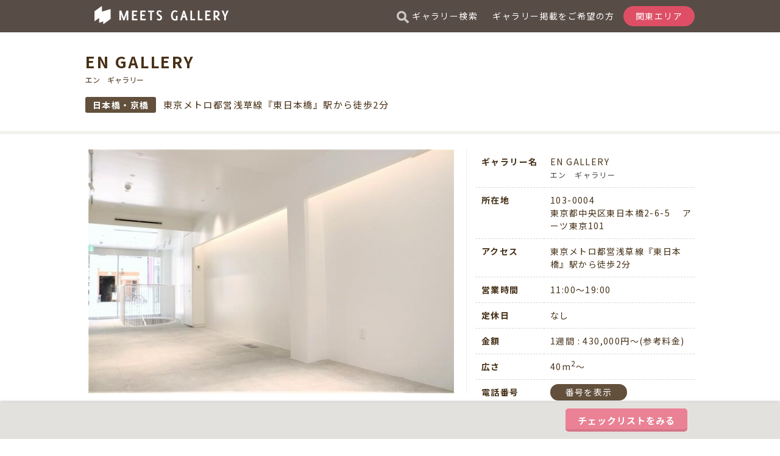

--- FILE ---
content_type: text/html; charset=UTF-8
request_url: https://meetsgallery.jp/kanto/600a2d58-ec40-4d6e-8f3e-53080a00322b/
body_size: 26287
content:
<!DOCTYPE html>
<html lang="ja">
<head>
    <meta http-equiv="Content-Type" content="text/html; charset=utf-8" />    <meta name="viewport" content="width=device-width">
    <title>EN GALLERY｜レンタルギャラリー・貸し画廊情報 ミーツギャラリー</title>
    <meta name="description" content="EN GALLERYのギャラリー情報を見ることができます。Meets Gallery〈ミーツギャラリー〉はレンタルギャラリーや貸し画廊の情報を検索・比較することができるギャラリー情報サイトです。" />
    <link rel="canonical" href="https://meetsgallery.jp/kanto/600a2d58-ec40-4d6e-8f3e-53080a00322b/">

    <!-- favicon -->
    <link rel="icon" href="/images/index/common/favicon.ico">
    <link rel="icon" href="/images/index/common/favicon-192x192.png" sizes="192x192" type="image/png">
    <link rel="apple-touch-icon" href="/images/index/common/favicon-152x152.png" sizes="152x152">
    <!-- / favicon -->

    <!-- og : facebook -->
    <meta property="og:site_name" content="クリエイターのためのレンタルギャラリー・貸し画廊情報 ミーツ・ギャラリー" />
    <meta property="og:title" content="EN GALLERY｜レンタルギャラリー・貸し画廊情報 ミーツギャラリー" />
    <meta property="og:type" content="website" />
    <meta property="og:url" content="https://meetsgallery.jp/kanto/600a2d58-ec40-4d6e-8f3e-53080a00322b/" />
    <meta property="og:image" content="https://meetsgallery.jp/files/gallery_detail/main_image/403/tmb_600x400_600a2d58-426c-43d7-83dc-53080a00322b.jpeg" />
    <meta property="og:description" content="EN GALLERYのギャラリー情報を見ることができます。Meets Gallery〈ミーツギャラリー〉はレンタルギャラリーや貸し画廊の情報を検索・比較することができるギャラリー情報サイトです。"/>
    <meta property="og:locale" content="ja_JP" />
    <!-- / og : facebook -->

    <!-- og : twitter -->
    <meta name="twitter:card" content="summary" />
    <meta name="twitter:description" content="https://meetsgallery.jp/files/gallery_detail/main_image/403/tmb_600x400_600a2d58-426c-43d7-83dc-53080a00322b.jpeg" />
    <meta name="twitter:image:src" content="EN GALLERYのギャラリー情報を見ることができます。Meets Gallery〈ミーツギャラリー〉はレンタルギャラリーや貸し画廊の情報を検索・比較することができるギャラリー情報サイトです。" />
    <!-- / og : twitter -->

    <!-- Google Tag Manager -->
<script>(function(w,d,s,l,i){w[l]=w[l]||[];w[l].push({'gtm.start':
            new Date().getTime(),event:'gtm.js'});var f=d.getElementsByTagName(s)[0],
        j=d.createElement(s),dl=l!='dataLayer'?'&l='+l:'';j.async=true;j.src=
        'https://www.googletagmanager.com/gtm.js?id='+i+dl;f.parentNode.insertBefore(j,f);
    })(window,document,'script','dataLayer','GTM-58MBJZB');</script>
<!-- End Google Tag Manager -->

    <script src="https://maps.google.com/maps/api/js?key=AIzaSyCToYchy7YaL_9iFIz5JgxAgOqQS_obhR4"></script>
    <link rel="stylesheet" type="text/css" href="/js/libs/jquery-ui-1.12.1.custom/jquery-ui.min.css"/><link rel="stylesheet" type="text/css" href="/js/libs/slick/slick.css"/><link rel="stylesheet" type="text/css" href="/js/libs/slick/slick-theme.css"/><link rel="stylesheet" type="text/css" href="/js/libs/kalendae/kalendae.css"/><link rel="stylesheet" type="text/css" href="/css/all.min.css"/><link rel="stylesheet" type="text/css" href="/css/style.css?20200525_3"/><link rel="stylesheet" type="text/css" href="/css/style_sp.css?20200525_3" media="screen and (max-width:736px)"/><script type="text/javascript" src="/js/libs/jquery-3.3.1.min.js"></script><script type="text/javascript" src="/js/libs/jquery-ui-1.12.1.custom/jquery-ui.min.js"></script><script type="text/javascript" src="/js/libs/jquery.ui.touch-punch.min.js"></script><script type="text/javascript" src="/js/libs/jquery.cookie.js"></script><script type="text/javascript" src="/js/libs/slick/slick.min.js"></script><script type="text/javascript" src="/js/libs/moment/moment.min.js"></script><script type="text/javascript" src="/js/libs/moment/moment-with-locales.min.js"></script><script type="text/javascript" src="/js/libs/moment/moment.locale.setting.js"></script><script type="text/javascript" src="/js/libs/kalendae/kalendae.min.js"></script><script type="text/javascript" src="/js/common.js"></script><script type="text/javascript" src="/js/index/search.js"></script><script type="text/javascript" src="/js/gallery/gallery.js"></script>
    <script>
        var treeArea = [{"reading":"\u3068\u3046\u304d\u3087\u3046","text":"\u6771\u4eac","id":"42","list":[{"reading":"\u304e\u3093\u3056","text":"\u9280\u5ea7","id":"2"},{"reading":"\u306b\u307b\u3093\u3070\u3057\u30fb\u304d\u3087\u3046\u3070\u3057","text":"\u65e5\u672c\u6a4b\u30fb\u4eac\u6a4b","id":"3"},{"reading":"\u304b\u3093\u3060\u30fb\u304a\u3061\u3083\u306e\u307f\u305a","text":"\u795e\u7530\u30fb\u5fa1\u8336\u30ce\u6c34","id":"4"},{"reading":"\u3046\u3048\u306e\u30fb\u3042\u3055\u304f\u3055\u30fb\u3042\u3055\u304f\u3055\u3070\u3057","text":"\u4e0a\u91ce\u30fb\u6d45\u8349\u30fb\u6d45\u8349\u6a4b","id":"5"},{"reading":"\u306b\u3063\u307d\u308a\u30fb\u305b\u3093\u3060\u304e","text":"\u65e5\u66ae\u91cc\u30fb\u5343\u99c4\u6728","id":"6"},{"reading":"\u3044\u3044\u3060\u3070\u3057\u30fb\u308f\u305b\u3060","text":"\u98ef\u7530\u6a4b\u30fb\u65e9\u7a32\u7530","id":"7"},{"reading":"\u3042\u304a\u3084\u307e\u30fb\u306f\u3089\u3058\u3085\u304f","text":"\u9752\u5c71\u30fb\u539f\u5bbf","id":"8"},{"reading":"\u3057\u3093\u3058\u3085\u304f\u30fb\u3088\u3064\u3084","text":"\u65b0\u5bbf\u30fb\u56db\u30c3\u8c37","id":"9"},{"reading":"\u3057\u3076\u3084","text":"\u6e0b\u8c37","id":"10"},{"reading":"\u3048\u3073\u3059\u30fb\u3081\u3050\u308d","text":"\u6075\u6bd4\u5bff\u30fb\u76ee\u9ed2","id":"11"},{"reading":"\u308d\u3063\u307d\u3093\u304e\u30fb\u3042\u304b\u3055\u304b\u30fb\u3042\u3056\u3076","text":"\u516d\u672c\u6728\u30fb\u8d64\u5742\u30fb\u9ebb\u5e03","id":"12"},{"reading":"\u3044\u3051\u3076\u304f\u308d","text":"\u6c60\u888b","id":"13"},{"reading":"\u3057\u3082\u304d\u305f\u3056\u308f\u30fb\u3088\u3088\u304e\u3046\u3048\u306f\u3089","text":"\u4e0b\u5317\u6ca2\u30fb\u4ee3\u3005\u6728\u4e0a\u539f","id":"14"},{"reading":"\u3058\u3085\u3086\u3046\u304c\u304a\u304b","text":"\u81ea\u7531\u304c\u4e18","id":"15"},{"reading":"\u306a\u304b\u306e\u30fb\u3053\u3046\u3048\u3093\u3058\u30fb\u304a\u304e\u304f\u307c","text":"\u4e2d\u91ce\u30fb\u9ad8\u5186\u5bfa\u30fb\u837b\u7aaa","id":"16"},{"reading":"\u304d\u3061\u3058\u3087\u3046\u3058","text":"\u5409\u7965\u5bfa","id":"17"},{"reading":"\u305d\u306e\u305f\u3068\u3046\u304d\u3087\u304623\u304f","text":"\u305d\u306e\u4ed6\u6771\u4eac(23\u533a)","id":"18"},{"reading":"\u305d\u306e\u305f\u3068\u3046\u304d\u3087\u304623\u304f\u304c\u3044","text":"\u305d\u306e\u4ed6\u6771\u4eac(23\u533a\u5916)","id":"19"}]},{"reading":"\u304b\u306a\u304c\u308f","text":"\u795e\u5948\u5ddd","id":"21","list":[{"reading":"\u3088\u3053\u306f\u307e\u30fb\u3055\u304f\u3089\u304e\u3061\u3087\u3046\u30fb\u3082\u3068\u307e\u3061\u3061\u3085\u3046\u304b\u304c\u3044","text":"\u6a2a\u6d5c\u30fb\u685c\u6728\u753a\u30fb\u5143\u753a \u4e2d\u83ef\u8857","id":"49"},{"reading":"\u304b\u307e\u304f\u3089\u30fb\u304a\u304a\u3044\u305d\u30fb\u3061\u304c\u3055\u304d","text":"\u938c\u5009\u30fb\u5927\u78ef\u30fb\u8305\u30f6\u5d0e","id":"50"},{"reading":"\u305d\u306e\u305f\u304b\u306a\u304c\u308f","text":"\u305d\u306e\u4ed6\u795e\u5948\u5ddd","id":"51"}]},{"reading":"\u3055\u3044\u305f\u307e","text":"\u57fc\u7389","id":"20"},{"reading":"\u3061\u3070","text":"\u5343\u8449","id":"22"},{"reading":"\u3044\u3070\u3089\u304d","text":"\u8328\u57ce","id":"43"},{"reading":"\u3068\u3061\u304e","text":"\u6803\u6728","id":"45"},{"reading":"\u3050\u3093\u307e","text":"\u7fa4\u99ac","id":"44"}];
    </script>
</head>
<body id="pageGallery" class="galleryInfo free">
<!-- Google Tag Manager (noscript) -->
<noscript><iframe src="https://www.googletagmanager.com/ns.html?id=GTM-58MBJZB"
                  height="0" width="0" style="display:none;visibility:hidden"></iframe></noscript>
<!-- End Google Tag Manager (noscript) -->

<!-- #globalHeader : 共通ヘッダー -->
<header id="globalHeader">
    <div class="inner">
        <a href="/kanto/" class="logoHeader"><img src="/images/index/common/logoHeader@2x.png" alt="MEETS GALLERY"></a>
        <a href="" class="searchLink pulldownTrigger"><img src="/images/common/iconHeaderSearch.png" srcset="/images/common/iconHeaderSearch@2x.png 2x" alt="search">ギャラリー検索</a>
        <a href="/kanto/owner/" class="registerLink">ギャラリー掲載をご希望の方</a>


        <div class="spHeaderContent">
            <a href="" class="search pulldownTrigger"><img src="/images/common/iconHeaderSearch.png" srcset="/images/common/iconHeaderSearch@2x.png 2x" alt="search"></a>
            <a href="/checklist/" class="checklistLink">
                <span class="checkListNum"></span>
                <img src="/images/common/iconHeaderCheckList.png" srcset="/images/common/iconHeaderCheckList@2x.png 2x" alt="check list">
            </a>
        </div>

        <!-- .changeArea : エリア選択プルダウン -->
        <div class="changeArea">
            <div class="label">関東エリア</div>
            <div class="areaList">
                <ul>
                                            <li class="selected"><a href="/">関東エリア</a></li>
                                            <li class=""><a href="/kansai/">関西エリア</a></li>
                                    </ul>
            </div>
        </div>
        <!-- / .changeArea : エリア選択プルダウン -->
    </div>
</header>
<!-- / #globalHeader : 共通ヘッダー -->

<div class="headerSearchForm">
    <!-- .searchForm : 検索フォーム -->
<div class="searchForm" data-search-base="kanto">
    <form action="/kanto/search/">
        <!-- .area : エリア -->
        <div class="formColumn area">
            <div class="inputWrap">
                <i class="icon icon-size-20 icon-place-pink"></i>
                <input type="text" id="area" name="area" placeholder="エリアを選択または入力" autocomplete="off" value="">
                <i class="fas fa-times inputClear"></i>
            </div>
            <div class="pulldown">
                <ul class="areaList">
                </ul>
            </div>
        </div>
        <!-- / .area : エリア -->

        <!-- .price : 料金 -->
        <div class="formColumn price">
            <div class="inputWrap">
                <i class="icon icon-size-20 icon-price-pink"></i><p class="showText">参考料金を選択</p>
            </div>

            <div id="sliderPrice" class="pulldown" data-range-minimum="1" data-range-maximum="6" data-range-step="1">
                <input type="hidden" name="price_minimum" id="price_minimum" value="">
                <input type="hidden" name="price_maximum" id="price_maximum" value="">
                <div class="pulldownShowText">
                    <p class="label">1週間あたり</p>
                    <p class="value" id="inPrice"></p>
                </div>
                <div id="priceRange" class="range"></div>
                <div class="ruler">
                    <div class="scale"><span>5万円以下</small></span></div>
                    <div class="scale"><span>10万円</span></div>
                    <div class="scale"><span>20万円</span></div>
                    <div class="scale"><span>30万円</span></div>
                    <div class="scale"><span>40万円</span></div>
                    <div class="scale"><span>50万円以上</span></div>
                </div>
                <a class="pulldownSubmit">適用する</a>
            </div>
        </div>
        <!-- / .price : 料金 -->

        <!-- .size : サイズ -->
        <div class="formColumn size">
            <div class="inputWrap">
                <i class="icon icon-size-20 icon-size-pink"></i><p class="showText">広さを選択</p>
            </div>

            <div id="sliderFloorSpace" class="pulldown" data-range-minimum="1" data-range-maximum="5" data-range-step="1">
                <input type="hidden" name="size_minimum" value="">
                <input type="hidden" name="size_maximum" value="">
                <div class="pulldownShowText">
                    <p class="label">1部屋あたり</p>
                    <p class="value" id="inFloorSpace"></p>
                </div>
                <div id="sizeRange" class="range"></div>
                <div class="ruler">
                    <div class="scale"><span>小さい<br><small>(10㎡以下)</small></span></div>
                    <div class="scale"><span>普通<br><small>(30㎡)</small></span></div>
                    <div class="scale"><span>やや広い<br><small>(50㎡)</small></span></div>
                    <div class="scale"><span>広い<br><small>(80㎡)</small></span></div>
                    <div class="scale"><span>とても広い<br><small>(80㎡以上)</small></span></div>
                </div>
                <a class="pulldownSubmit">適用する</a>
            </div>
        </div>
        <!-- / .size : サイズ -->

        <button><i class="icon icon-size-20 icon-search-white"></i></button>
    </form>
</div>
<!-- / .searchForm : 検索フォーム -->
</div>

<!-- #main : コンテンツ -->
<main id="main">

<article>
    <!-- #galleryHeader : ギャラリーページヘッダー -->
    <div id="galleryHeader">
        <div id="basicInfoBlock">
            <div class="inner clearfix">
                <div class="basicBox noLogo">
                    <h1>EN GALLERY<br>
                        <span>エン　ギャラリー</span></h1>
                    <p class="areaTxt">日本橋・京橋</p>
                    <p class="accessTxt">東京メトロ都営浅草線『東日本橋』駅から徒歩2分</p>
                </div>
            </div>
        </div>
    </div>
    <!-- / #galleryHeader : ギャラリーページヘッダー -->

    <!-- .galleryContent : ギャラリーコンテンツ -->
    <div id="info" class="galleryContent">
    <div id="boxInner">
        <div class="inner clearfix">

            <div id="boxLeft">
                <div id="photo">
                    <div><img src="/files/gallery_detail/main_image/403/tmb_600x400_600a2d58-426c-43d7-83dc-53080a00322b.jpeg" alt=""></div>
                </div><!--/photo-->
            </div><!--boxLeft-->

            <div id="boxRight">
                <div id="dataTable">
                    <table>
                        <tr>
                            <th>ギャラリー名</th>
                            <td>
                                EN GALLERY<br>
                                <span class="galleryNameKana">エン　ギャラリー</span>
                            </td>
                        </tr>
                        <tr>
                            <th>所在地</th>
                            <td>103-0004<br>東京都中央区東日本橋2-6-5 　アーツ東京101</td>
                        </tr>
                        <tr>
                            <th>アクセス</th>
                            <td>東京メトロ都営浅草線『東日本橋』駅から徒歩2分</td>
                        </tr>
                        <tr>
                            <th>営業時間</th>
                            <td>
                                                                    11:00〜19:00                                                            </td>
                        </tr>
                        <tr>
                            <th>定休日</th>
                            <td>
                                                                    なし                                                            </td>
                        </tr>
                        <tr>
                            <th>金額</th>
                            <td>
                                1週間 : 430,000円&#xFF5E;(参考料金)                            </td>
                        </tr>
                        <tr>
                            <th>広さ</th>
                            <td>
                                                                40m<sup>2</sup>&#xFF5E;
                                                            </td>
                        </tr>
                        <tr>
                            <th>電話番号</th>
                            <td>
                                                                    <div class="pc"><a class="telButton data-gtm-click-tel_pc"target="EN GALLERY">番号を表示</a>080-4320-2766</div>
                                    <a href="tel:080-4320-2766" class="tel sp data-gtm-click-tel_sp" target="EN GALLERY">080-4320-2766<i class="fas fa-phone-square"></i></a>
                                                            </td>
                        </tr>
                        <tr>
                            <th>ホームページ</th>
                            <td><a href="https://engallery.business.site/" target="_blank">https://engallery.business.site/</a></td>
                        </tr>
                    </table>
                </div>
            </div><!--/boxRight-->
        </div>
    </div>

    <div id="map">
        <div id="mapContainer" style="height: 346px;"></div>
        <script>
            var galleryLat = 35.6928639;
            var galleryLng = 139.7858337;


            // 地図の描画
            var mapOptions = {
                zoom: 18,
                center: new google.maps.LatLng(galleryLat, galleryLng),
                mapTypeId: google.maps.MapTypeId.ROADMAP,
                scaleControl: true
            };

            var infoWindow = new google.maps.InfoWindow({
                content:
                    '<h3 style="font-size: 1.6rem;font-weight: bold;">EN GALLERY</h3>\
                <p>東京都中央区東日本橋2-6-5 　アーツ東京101</p>'
            });

            mapObj = new google.maps.Map(document.getElementById('mapContainer'), mapOptions);
            markers = new google.maps.MVCArray();

            // 現在地にマーカーを設定
            currentMarker = new google.maps.Marker({
                position : new google.maps.LatLng(galleryLat, galleryLng),
                map : mapObj
            });

            infoWindow.open(mapObj, currentMarker);
            currentMarker.addListener('click', function() { // マーカーをクリックしたとき
                infoWindow.open(mapObj, currentMarker);
            });
        </script>
    </div>

    <div id="galleryList">
        <div class="galleryListInner">
            <h2 class="title">日本橋・京橋のレンタルギャラリー</h2>

            <ul class="otherGalleryListWrap">
                                                            <li class="smallList">
                            <a href="/kanto/65a5e077-1158-481d-83cd-09c30a00322b/">
                                <h4 class="galleryName">好文画廊</h4>
                                <p class="access">都営新宿線『浜町』駅から徒歩4分</p>
                            </a>
                        </li>
                                                                                <li class="smallList">
                            <a href="/kanto/6138720c-2540-40d0-9ab2-16dd0a00322b/">
                                <h4 class="galleryName">ギャラリーNEWS京橋</h4>
                                <p class="access">東京メトロ銀座線『京橋』駅から徒歩3分</p>
                            </a>
                        </li>
                                                                                <li class="smallList">
                            <a href="/kanto/633eb172-6ed0-42ab-af43-20e10a00322b/">
                                <h4 class="galleryName">TG studio</h4>
                                <p class="access">東京メトロ都営浅草線『東日本橋』駅から徒歩3分</p>
                            </a>
                        </li>
                                                                                <li class="smallList">
                            <a href="/kanto/62fc4cb3-2248-4097-8499-169a0a00322b/">
                                <h4 class="galleryName">Sun Gallery and Space</h4>
                                <p class="access">東京メトロ丸の内線『本郷三丁目』駅から徒歩4分</p>
                            </a>
                        </li>
                                                                                <li class="smallList">
                            <a href="/kanto/99e4c195-8625-47f7-8910-d760a1404927/">
                                <h4 class="galleryName">孔雀画廊</h4>
                                <p class="access">銀座線『京橋』駅から徒歩0分</p>
                            </a>
                        </li>
                                                                                <li class="smallList">
                            <a href="/kanto/600a2d58-ec40-4d6e-8f3e-53080a00322b/">
                                <h4 class="galleryName">EN GALLERY</h4>
                                <p class="access">東京メトロ都営浅草線『東日本橋』駅から徒歩2分</p>
                            </a>
                        </li>
                                                                                <li class="smallList">
                            <a href="/kanto/0b9a0454-6ee2-4ad0-b68f-a5377c124164/">
                                <h4 class="galleryName">ギャルリー東京ユマニテbis</h4>
                                <p class="access">銀座線『京橋』駅から徒歩2分</p>
                            </a>
                        </li>
                                                                                <li class="smallList">
                            <a href="/kanto/643faefc-cfe4-4a02-9cb8-75d00a00322b/">
                                <h4 class="galleryName">New York Art Galaxy</h4>
                                <p class="access">東京メトロ『三越前』駅より徒歩約5分</p>
                            </a>
                        </li>
                                                                                <li class="smallList">
                            <a href="/kanto/85551540-98c8-4a7f-b4c0-0583b1a305ee/">
                                <h4 class="galleryName">Gallery : Art Space Motor</h4>
                                <p class="access">JR京葉線・日比谷線『八丁堀』駅から徒歩6分</p>
                            </a>
                        </li>
                                                                                <li class="smallList">
                            <a href="/kanto/b0f001f9-67a9-4182-b8c4-8fe632fc1058/">
                                <h4 class="galleryName">千疋屋ギャラリー</h4>
                                <p class="access">銀座線『京橋』駅から徒歩3分</p>
                            </a>
                        </li>
                                                </ul>
        </div>

        <p class="linkAll"><a href="/search/?area=日本橋・京橋">日本橋・京橋のギャラリーすべて見る</a></p>
    </div>

    <div id="pr">
        <div class="prInner">
            <a href="/owner/">
                <img src="/images/gallery/bannerPR.png" alt="レンタルギャラリーのオーナー様・関係者様" class="pc">
                <img src="/images/sp/gallery/bannerPR.png" alt="レンタルギャラリーのオーナー様・関係者様" class="sp">
            </a>
        </div>
    </div>
</div>
    <!-- / .galleryContent : ギャラリーコンテンツ -->
</article>

</main>
<!-- / #main : コンテンツ -->

<!-- #globalFooter : 共通フッター -->
<footer id="globalFooter">
    <div class="footerTitle">
        <div class="inner">
            <h2 class="title"><img src="/images/index/common/logoFooter@2x.png" alt="Meetsgallery" width="200">クリエイターのためのレンタルギャラリー情報</h2>
        </div>
    </div>
    <div class="linkContainer inner">
        <ul class="linkList area circleList">
                            <li><a href="/">関東エリア</a></li>
                            <li><a href="/kansai/">関西エリア</a></li>
                    </ul>
        <ul class="linkList page circleList">
            <li><a href="/owner/">レンタルギャラリーの掲載</a></li>
            <li><a href="/faq/">FAQ</a></li>
            <li><a href="/contact/">お問い合わせ</a></li>
            <li><a href="/sctl/">特定商取引法に基づく表記</a></li>
            <li><a href="/policy/">利用規約とポリシー</a></li>
        </ul>
        <div class="otherMedia">
            <a href="https://creatorsbank.com" target="_blank" class="cb">クリエイターのためのコミュニティサイト
                <br><span>CREATORS BANK</span></a>
            <a href="https://compedia.jp" target="_blank" class="compedia">クリエイターのためのコンテスト情報
                <br><span>COMPEDIA</span></a>
        </div>
        <a href="https://www.arcphilia.co.jp/" target="_blank" class="company">
            <img src="/images/index/common/imgCopyright@2x.png" width="276" alt="Produced by Arcphilia Copyright &copy; Arcphilia Inc. ALL rights reserved.">
        </a>
    </div>
</footer>
<!-- / #globalFooter : 共通フッター -->
<div id="checkList" class="underSlider clearfix">
    <div class="sliderInner">
        <div class="slider">
            <ul class="sliderList">
            </ul>
        </div><!-- /.slider -->
        <p class="btnAll"><a href="/checklist/">チェックリストをみる</a></p>
    </div><!-- /sliderInnner -->
</div><!-- /underSlider -->

</body>
</html>


--- FILE ---
content_type: text/css
request_url: https://meetsgallery.jp/js/libs/kalendae/kalendae.css
body_size: 6909
content:
/** Base container **/
.kalendae {
	display: inline-block;zoom:1;*display:inline;
	background:#eee;
	padding:10px;
	margin:5px;
	border-radius:5px;
	font-size:11px;
	font-family:'Helvetica Neue', 'Helvetica';
	cursor:default;
	position:relative;
	-moz-box-sizing: border-box;
	box-sizing: border-box;
}

.kalendae * {
	-moz-box-sizing: border-box;
	box-sizing: border-box;
}

/** Popup Container for Kalendae.Input **/
.kalendae.k-floating {
	position:absolute;
	top:0;
	left:0;
	z-index:100000;
	margin:0;
	box-shadow:0 1px 3px rgba(0,0,0,0.75);
}

/** Kalendae.Input's popup close button **/
.kalendae .k-btn-close {
	position:absolute;
	top:-8px;
	right:-8px;
	width:20px;
	height:20px;
	background:white;
	border:2px solid #ccc;
	color:#999;
	line-height:17px;
	text-align:center;
	font-size:13px;
	border-radius:10px;
	box-shadow:0 1px 3px rgba(0,0,0,0.75);
	cursor:pointer;
	text-decoration:none;
}
.kalendae .k-btn-close:after {content:"\2716";}
.kalendae .k-btn-close:hover {
	color:#7EA0E2;
	background:white;
	border-color:#7EA0E2;
}

/** Month Container **/
.kalendae .k-calendar {display: inline-block;zoom:1;*display:inline;width:155px;vertical-align:top;}

/** Month Separator **/
.kalendae .k-separator {
	display: inline-block;zoom:1;*display:inline;
	width:2px;
	vertical-align:top;
	background:#ddd;
	height:155px;
	margin:0px 10px;
}

/** Month Title Row **/
.kalendae .k-title {text-align:center;white-space:nowrap;position:relative;height:18px;}
.kalendae .k-caption {line-height:18px;}
.kalendae .k-caption-month,
.kalendae .k-caption-year {display: inline;}
.kalendae .k-caption-month {margin-right: 0.4em;}


/** Month and Year Buttons **/
.kalendae .k-btn-previous-month,
.kalendae .k-btn-next-month,
.kalendae .k-btn-previous-year,
.kalendae .k-btn-next-year {
	width:16px;
	height:23px;
	cursor:pointer;
	position:absolute;
	top:-3px;
	color:#777;
	font-size:32px;
	line-height: 18px;
	font-weight: bold;
	font-family: arial;
	text-decoration:none;
}

.kalendae .k-btn-previous-year {left:0;}
.kalendae .k-btn-previous-month {left:16px;}
.kalendae .k-btn-next-month {right:16px;}
.kalendae .k-btn-next-year {right:0;}

.kalendae .k-btn-previous-month:after {content:"\2039";}
.kalendae .k-btn-next-month:after {content:"\203A";}

.kalendae .k-btn-previous-year:after {content:"\00AB";}
.kalendae .k-btn-next-year:after {content:"\00BB";}

.kalendae .k-btn-previous-month:hover,
.kalendae .k-btn-next-month:hover {color:#7EA0E2;}

.kalendae .k-btn-previous-year:hover,
.kalendae .k-btn-next-year:hover {color:#6FDF81;}

/** Remove extra buttons when calendar shows multiple months **/
.kalendae .k-first-month .k-btn-next-month,
.kalendae .k-middle-month .k-btn-next-month,
.kalendae .k-middle-month .k-btn-previous-month,
.kalendae .k-last-month .k-btn-previous-month,
.kalendae .k-first-month .k-btn-next-year,
.kalendae .k-middle-month .k-btn-next-year,
.kalendae .k-middle-month .k-btn-previous-year,
.kalendae .k-last-month .k-btn-previous-year {display:none;}

/** Disable year nav option **/
.kalendae .k-title.k-disable-year-nav .k-btn-next-year,
.kalendae .k-title.k-disable-year-nav .k-btn-previous-year { display: none; }
.kalendae .k-title.k-disable-year-nav .k-btn-next-month { right: 0; }
.kalendae .k-title.k-disable-year-nav .k-btn-previous-month { left: 0; }

/** Force specific width for month container contents **/
.kalendae .k-title,
.kalendae .k-header,
.kalendae .k-days {
	width:154px;
	display:block;
	overflow:hidden;
}


/** Hide unusable buttons **/
.kalendae.k-disable-next-month-btn .k-btn-next-month,
.kalendae.k-disable-previous-month-btn .k-btn-previous-month,
.kalendae.k-disable-next-year-btn .k-btn-next-year,
.kalendae.k-disable-previous-year-btn .k-btn-previous-year {
	display:none;
}


/** Week columns and day cells **/
.kalendae .k-header span,
.kalendae .k-days span {
	float:left;
	margin:1px 1px 2px 1px;
}

.kalendae .k-header span {
	text-align:center;
	font-weight:bold;
	width:20px;
	padding:1px 0;
	color:#666;
}

.kalendae .k-header.k-active span {
	cursor: pointer;
	border-radius:3px;
}

.kalendae .k-days span {
	text-align:right;
	width:20px;
	height:1.5em;
	line-height:1em;
	padding:2px 3px 2px 2px;
	border:1px solid transparent;
	border-radius:3px;
	color:#999;
}

/** Today **/
.kalendae .k-today {
	text-decoration:underline;
}

/** Days inside of the month view **/
.kalendae .k-days span.k-in-month.k-active {
	border-color:#ddd;
	background-color:#fff;
	color:#333;
}
/** Days outside of the month view (before the first day of the month, after the last day of the month) **/
.kalendae .k-days span.k-out-of-month {color:#ddd;}

/** Selectable  **/
.kalendae .k-days span.k-active {
	cursor:pointer;
}

/** Selected day, when outside the selectable area **/
.kalendae .k-days span.k-selected {
	border-color:#1072A5;
	color:#1072A5;
}

/** Selected day, when inside the selectable area **/
.kalendae .k-days span.k-selected.k-active,
.kalendae .k-header.k-active span.k-selected {
	background:#7EA0E2;
	color:white;
}

/** Days between the start and end points on a range, outside of the selectable area **/
.kalendae .k-days span.k-range {
	background:none;
	border-color:#6DD4FE;
}

/** Days between the start and end points on a range, inside of the selectable area **/
.kalendae .k-days span.k-range.k-in-month {
	background:#C4D4F1;
	border-color:#19AEFE;
	color:#333;
}

/** Selectable day, hovered **/
.kalendae .k-days span.k-active:hover,
.kalendae .k-days span.k-active.k-day-hover-active {
	border-color:#666;
}

/** Selectable week, hovered **/
.kalendae .k-week:hover span.k-active {
	border-color:#666;
}

.clearfix:after { visibility: hidden; display: block; font-size: 0; content: " "; clear: both; height: 0; }

/*-------------------------------------IE8 ONLY CODE BELOW THIS LINE--------------------------------------------*/

.kalendae.ie8.k-floating {
	border:1px solid #ccc;
}

.kalendae.ie8 .k-btn-close {
	width:20px;
	height:20px;
	border:none;
	background:url('close.png') no-repeat top left;
}
.kalendae.ie8 .k-btn-close:after {display:none;}

.kalendae.ie8 .k-btn-previous-month,
.kalendae.ie8 .k-btn-next-month,
.kalendae.ie8 .k-btn-previous-year,
.kalendae.ie8 .k-btn-next-year {width:16px;height:16px;cursor:pointer;background:#777 url('arrows.png') no-repeat center left;position:absolute;top:0;}

.kalendae.ie8 .k-btn-next-month,
.kalendae.ie8 .k-btn-next-year {background-position:center right;}

.kalendae.ie8 .k-btn-previous-month:hover,
.kalendae.ie8 .k-btn-next-month:hover {background-color:#7EA0E2;}

.kalendae.ie8 .k-btn-previous-year,
.kalendae.ie8 .k-btn-next-year {background-color:#333;}

.kalendae.ie8 .k-btn-previous-year:hover,
.kalendae.ie8 .k-btn-next-year:hover {background-color:#6FDF81;}

.kalendae.ie8 .k-btn-previous-month:after,
.kalendae.ie8 .k-btn-next-month:after,
.kalendae.ie8 .k-btn-previous-year:after,
.kalendae.ie8 .k-btn-next-year:after {display:none;}



--- FILE ---
content_type: text/css
request_url: https://meetsgallery.jp/css/style.css?20200525_3
body_size: 109834
content:
@import url("https://fonts.googleapis.com/css2?family=Noto+Sans+JP:wght@100..900&display=swap");.icon,#globalHeader .changeArea .areaList li:before,.searchForm .area .pulldown .areaList li.area_1:before,.searchForm .area .pulldown .areaList li.area_2:before,.searchForm .area .pulldown .areaList li.area_3:before,#pageTop .pickupGallery .pickupGalleryList .gallery a .galleryData .data:before,#pageSearch .searchResult .searchResultListContainer .searchResultList .gallery .galleryDataContainer .textData .galleryData .data:before,#pageSearch .searchResult .pickupGallery .pickupGalleryList .gallery a .galleryData .data:before{display:inline-block;width:50px;height:50px;vertical-align:middle;background-size:50px}.icon.icon-size-20,#globalHeader .changeArea .areaList li.icon-size-20:before,.searchForm .area .pulldown .areaList li.icon-size-20.area_1:before,.searchForm .area .pulldown .areaList li.icon-size-20.area_2:before,.searchForm .area .pulldown .areaList li.icon-size-20.area_3:before,#pageTop .pickupGallery .pickupGalleryList .gallery a .galleryData .icon-size-20.data:before,#pageSearch .searchResult .searchResultListContainer .searchResultList .gallery .galleryDataContainer .textData .galleryData .data:before,#pageSearch .searchResult .pickupGallery .pickupGalleryList .gallery a .galleryData .icon-size-20.data:before{width:20px;height:20px;background-size:20px}.icon.icon-size-15,#globalHeader .changeArea .areaList li:before,.searchForm .area .pulldown .areaList li.area_1:before,.searchForm .area .pulldown .areaList li.area_2:before,.searchForm .area .pulldown .areaList li.area_3:before,#pageTop .pickupGallery .pickupGalleryList .gallery a .galleryData .data:before,#pageSearch .searchResult .searchResultListContainer .searchResultList .gallery .galleryDataContainer .textData .galleryData .icon-size-15.data:before,#pageSearch .searchResult .searchResultListContainer .searchResultList .gallery .galleryDataContainer .textData .galleryData #globalHeader .changeArea .areaList li.data:before,#globalHeader .changeArea .areaList #pageSearch .searchResult .searchResultListContainer .searchResultList .gallery .galleryDataContainer .textData .galleryData li.data:before,#pageSearch .searchResult .searchResultListContainer .searchResultList .gallery .galleryDataContainer .textData .galleryData .searchForm .area .pulldown .areaList li.data.area_1:before,.searchForm .area .pulldown .areaList #pageSearch .searchResult .searchResultListContainer .searchResultList .gallery .galleryDataContainer .textData .galleryData li.data.area_1:before,#pageSearch .searchResult .searchResultListContainer .searchResultList .gallery .galleryDataContainer .textData .galleryData .searchForm .area .pulldown .areaList li.data.area_2:before,.searchForm .area .pulldown .areaList #pageSearch .searchResult .searchResultListContainer .searchResultList .gallery .galleryDataContainer .textData .galleryData li.data.area_2:before,#pageSearch .searchResult .searchResultListContainer .searchResultList .gallery .galleryDataContainer .textData .galleryData .searchForm .area .pulldown .areaList li.data.area_3:before,.searchForm .area .pulldown .areaList #pageSearch .searchResult .searchResultListContainer .searchResultList .gallery .galleryDataContainer .textData .galleryData li.data.area_3:before,#pageTop .pickupGallery .pickupGalleryList #pageSearch .searchResult .searchResultListContainer .searchResultList .gallery .galleryDataContainer .textData a .galleryData .data:before,#pageTop .pickupGallery .pickupGalleryList #pageSearch .searchResult .searchResultListContainer .searchResultList .gallery a .galleryDataContainer .textData .galleryData .data:before,#pageSearch .searchResult .searchResultListContainer .searchResultList .pickupGallery .pickupGalleryList .gallery .galleryDataContainer .textData a .galleryData .data:before,#pageSearch .searchResult .pickupGallery .pickupGalleryList .searchResultListContainer .searchResultList .gallery .galleryDataContainer .textData a .galleryData .data:before,#pageSearch .searchResult .searchResultListContainer .searchResultList .pickupGallery .pickupGalleryList .gallery a .galleryDataContainer .textData .galleryData .data:before,#pageSearch .searchResult .pickupGallery .pickupGalleryList .searchResultListContainer .searchResultList .gallery a .galleryDataContainer .textData .galleryData .data:before,#pageSearch .searchResult .pickupGallery .pickupGalleryList .gallery a .galleryData .data:before{width:15px;height:15px;background-size:15px}.icon-place-pink{background-image:url(../images/common/icon/iconPlace_pink@2x.png)}.icon-place-grey,.searchForm .area .pulldown .areaList li.area_1:before{background-image:url(../images/common/icon/iconPlace_grey@2x.png)}.icon-place-grey2,.searchForm .area .pulldown .areaList li.area_2:before,.searchForm .area .pulldown .areaList li.area_3:before{background-image:url(../images/common/icon/iconPlace_grey2@2x.png)}.icon-place-brown,#pageSearch .searchResult .searchResultListContainer .searchResultList .gallery .galleryDataContainer .textData .galleryData .data.access:before{background-image:url(../images/common/icon/iconPlace_brown@2x.png)}.icon-place-white,.searchForm .area .pulldown .areaList li.area_1:hover:before,.searchForm .area .pulldown .areaList li.area_2:hover:before,.searchForm .area .pulldown .areaList li.area_3:hover:before,#pageTop .pickupGallery .pickupGalleryList .gallery a .galleryData .data.access:before,#pageSearch .searchResult .pickupGallery .pickupGalleryList .gallery a .galleryData .data.access:before{background-image:url(../images/common/icon/iconPlace_white@2x.png)}.icon-price-pink{background-image:url(../images/common/icon/iconPrice_pink@2x.png)}.icon-price-grey{background-image:url(../images/common/icon/iconPrice_grey@2x.png)}.icon-price-grey2{background-image:url(../images/common/icon/iconPrice_grey2@2x.png)}.icon-price-brown,#pageSearch .searchResult .searchResultListContainer .searchResultList .gallery .galleryDataContainer .textData .galleryData .data.price:before{background-image:url(../images/common/icon/iconPrice_brown@2x.png)}.icon-price-white,#pageTop .pickupGallery .pickupGalleryList .gallery a .galleryData .data.price:before,#pageSearch .searchResult .pickupGallery .pickupGalleryList .gallery a .galleryData .data.price:before{background-image:url(../images/common/icon/iconPrice_white@2x.png)}.icon-size-pink{background-image:url(../images/common/icon/iconSize_pink@2x.png)}.icon-size-grey{background-image:url(../images/common/icon/iconSize_grey@2x.png)}.icon-size-grey2{background-image:url(../images/common/icon/iconSize_grey2@2x.png)}.icon-size-brown,#pageSearch .searchResult .searchResultListContainer .searchResultList .gallery .galleryDataContainer .textData .galleryData .data.size:before{background-image:url(../images/common/icon/iconSize_brown@2x.png)}.icon-size-white,#pageTop .pickupGallery .pickupGalleryList .gallery a .galleryData .data.size:before,#pageSearch .searchResult .pickupGallery .pickupGalleryList .gallery a .galleryData .data.size:before{background-image:url(../images/common/icon/iconSize_white@2x.png)}.icon-search-pink{background-image:url(../images/common/icon/iconSearch_pink@2x.png)}.icon-search-grey{background-image:url(../images/common/icon/iconSearch_grey@2x.png)}.icon-search-grey2{background-image:url(../images/common/icon/iconSearch_grey2@2x.png)}.icon-search-brown{background-image:url(../images/common/icon/iconSearch_brown@2x.png)}.icon-search-white{background-image:url(../images/common/icon/iconSearch_white@2x.png)}.icon-check-pink,#globalHeader .changeArea .areaList li:hover:before,#globalHeader .changeArea .areaList li.selected:before{background-image:url(../images/common/icon/iconCheck_pink@2x.png)}.icon-check-grey{background-image:url(../images/common/icon/iconCheck_grey@2x.png)}.icon-check-grey2,#globalHeader .changeArea .areaList li:before{background-image:url(../images/common/icon/iconCheck_grey2@2x.png)}.icon-check-brown{background-image:url(../images/common/icon/iconCheck_brown@2x.png)}.icon-check-white{background-image:url(../images/common/icon/iconCheck_white@2x.png)}html{color:#000;background:#FFF}body,div,dl,dt,dd,ul,ol,li,h1,h2,h3,h4,h5,h6,pre,code,form,fieldset,legend,input,textarea,p,blockquote,th,td{margin:0;padding:0}table{border-collapse:collapse;border-spacing:0}fieldset,img{border:0}address,caption,cite,code,dfn,em,th,var{font-style:normal;font-weight:normal}li{list-style:none}caption,th{text-align:left}h1,h2,h3,h4,h5,h6{font-size:100%;font-weight:normal}q:before,q:after{content:''}abbr,acronym{border:0;font-variant:normal}sup{vertical-align:text-top}sub{vertical-align:text-bottom}input,textarea,select{font-family:inherit;font-size:inherit;font-weight:inherit}input,textarea,select{*font-size:100%}legend{color:#000}a{text-decoration:none}html{font-size:62.5%}body{letter-spacing:.1em;color:#49463a;font-family:'Noto Sans JP', sans-serif;font-size:1.4rem;line-height:1.8;-webkit-text-size-adjust:100%;min-width:1024px;position:relative}img{max-width:100%;vertical-align:middle}sup{display:inline-block;margin-top:-.1em;display:inline-block;line-height:1}.inner{position:relative;max-width:1000px;margin:0 auto}.inner::after{content:'';display:block;clear:both}#sqlDump{clear:both}#sqlDump .info{text-align:center;margin:0 0 10px 0;font-weight:bold}#sqlDump table tr:nth-of-type(odd){background-color:#f9f9f9}#sqlDump table th,#sqlDump table td{padding:8px;text-align:left;vertical-align:top;border:1px solid #ddd;line-height:1.42857143}@media screen and (min-width: 737px){.sp{display:none}}@media screen and (max-width: 736px){.pc{display:none}}#globalHeader{position:fixed;z-index:1000;top:0;left:0;width:100%;text-align:right;padding:10px 0;background-color:#584c46}@media screen and (max-width: 767px){#globalHeader{z-index:1001}}#globalHeader .logoHeader{display:block;float:left;max-width:220px;margin:0 0 0 15px}#globalHeader .searchLink{display:inline-block;color:#fff}#globalHeader .searchLink img{margin:0 5px 0 0}#globalHeader .registerLink{display:inline-block;color:#fff;margin:0 0 0 20px}#globalHeader .changeArea{display:inline-block;position:relative;margin:0 0 0 10px}#globalHeader .changeArea .label{width:115px;height:31px;border:1px solid #de4f66;border-radius:20px;text-align:center;line-height:31px;color:#fff;background-color:#de4f66;-webkit-transition:opacity .3s ease;-o-transition:opacity .3s ease;transition:opacity .3s ease;cursor:pointer}#globalHeader .changeArea .label:hover{opacity:.8}#globalHeader .changeArea .areaList{display:none;position:absolute;top:55px;right:33px;width:155px;padding:12px 20px;background-color:#fff;border-radius:6px;-webkit-box-shadow:0 3px 6px rgba(0,0,0,0.15);box-shadow:0 3px 6px rgba(0,0,0,0.15);text-align:left}#globalHeader .changeArea .areaList:after{content:'';display:block;position:absolute;top:-28px;right:30px;border-top:14px solid transparent;border-right:10px solid transparent;border-bottom:14px solid #fff;border-left:10px solid transparent}#globalHeader .changeArea .areaList li{cursor:pointer}#globalHeader .changeArea .areaList li+li{margin:10px 0 0 0}#globalHeader .changeArea .areaList li:before{content:'';display:inline-block;vertical-align:middle;margin:-2px 5px 0 0}#globalHeader .spHeaderContent{display:none}.headerSearchForm{position:fixed;top:-80px;left:0;z-index:100;width:100%;background-color:#fff;transition:.3s ease;padding:10px 0}.headerSearchForm.show{top:52px}#globalFooter{display:block;padding-bottom:60px}#globalFooter .footerTitle{margin:0 0 20px 0;background-color:#f2f1ed}#globalFooter .footerTitle .inner .title{padding:0 0 0 220px;color:#51453f;font-size:1.2rem}#globalFooter .footerTitle .inner .title img{position:absolute;top:50%;left:0;margin:-15px 0 0 0}#globalFooter .linkContainer{padding:0 0 40px 0}#globalFooter .linkContainer .linkList{float:left;padding:0 15px 5px;border-left:1px solid #ddd;font-size:1.2rem}#globalFooter .linkContainer .linkList li{margin:5px 0 0 0}#globalFooter .linkContainer .linkList li a{color:#51453f}#globalFooter .linkContainer .linkList.area{width:300px}#globalFooter .linkContainer .linkList.area::after{content:'';display:block;clear:both}#globalFooter .linkContainer .linkList.area li{float:left;width:150px}#globalFooter .linkContainer .linkList.area li:nth-child(even){width:120px}#globalFooter .linkContainer .otherMedia{position:relative;z-index:10;float:left;padding:0 0 0 15px;border-left:1px solid #ddd}#globalFooter .linkContainer .otherMedia a{position:relative;display:block;margin:4px 0 0 0;padding:0 0 0 40px;color:#51453f;font-size:1rem}#globalFooter .linkContainer .otherMedia a span{font-size:1.2rem;font-weight:bold}#globalFooter .linkContainer .otherMedia a:before{position:absolute;top:3px;left:0;content:'';width:30px;height:30px;border-radius:15px;background-size:30px}#globalFooter .linkContainer .otherMedia .cb:before{background-image:url(../images/common/icon/icon_creatorsbank@2x.png)}#globalFooter .linkContainer .otherMedia .compedia:before{background-image:url(../images/common/icon/icon_compedia@2x.png)}#globalFooter .linkContainer .company{position:absolute;right:0;bottom:10px;text-align:right}#globalFooter .linkContainer .company img{display:inline-block}#main{display:block;padding:53px 0 50px 0}.pageTitle{font-size:22px;padding:5px 0 5px 10px;margin:50px 0 30px;color:#483115;font-weight:bold;letter-spacing:0.1em;border-bottom:1px solid #483115;-webkit-box-sizing:border-box;box-sizing:border-box}.pageSection+.pageSection{margin-top:40px}.pageSection .pageSectionTitle{display:block;text-align:center;padding:10px;margin:0 0 35px 0;font-size:1.6rem;font-weight:bold;background-color:#f2f1eb}.pageSection .confirmTitle{margin:0;color:#fff;background-color:#867d79}.pageSection .applyFlowTitle{margin:0}.pageSection p{padding:0 20px}.pageSection p+p{margin-top:10px}.pageSection ul,.pageSection ol{padding:0 20px}.pageSection ul li,.pageSection ol li{list-style-type:inherit}.pageSection ul{list-style-type:disc}.pageSection ol{list-style-type:decimal}.pageSection .pageSectionFinish{margin:0 auto;padding:0;max-width:830px}a{-webkit-transition:opacity .3s ease;-o-transition:opacity .3s ease;transition:opacity .3s ease;color:#de4f66}a:hover{opacity:.8}.check{width:55px;height:72px;background-size:55px 72px;background-image:url(../images/common/iconCheck@2x.png);cursor:pointer;-webkit-transition:background-image .3s ease;-o-transition:background-image .3s ease;transition:background-image .3s ease}.check.checked{background-image:url(../images/common/iconCheckOn@2x.png)}.checked .check{background-image:url(../images/common/iconCheckOn@2x.png)}#checkList{position:fixed;z-index:999;width:100%;bottom:0;background:#e3e1dd;-webkit-box-shadow:0 -2px 3px rgba(0,0,0,0.2);box-shadow:0 -2px 3px rgba(0,0,0,0.2)}#checkList .sliderInner{width:1000px;margin:0 auto}#checkList .sliderInner .slider{position:relative;display:inline-block;float:left;width:775px;height:60px}#checkList .sliderInner .slider .sliderList{overflow:hidden;height:60px;background-color:#e3e1dd}#checkList .sliderInner .slider .sliderList li{position:relative;padding:0}#checkList .sliderInner .slider .sliderList li.slideItemPhoto{display:inline-block;overflow:hidden;width:60px !important;height:60px !important}#checkList .sliderInner .slider .sliderList li.slideItemPhoto:nth-child(even){background-color:#ddd}#checkList .sliderInner .slider .sliderList li.slideItemPhoto:nth-child(odd){background-color:#ccc}#checkList .sliderInner .slider .sliderList li.slideItemPhoto a{position:absolute;z-index:10;top:0;right:0;bottom:0;left:0;overflow:hidden;width:100%;height:100%;line-height:0}#checkList .sliderInner .slider .sliderList li.slideItemPhoto a img{position:absolute;top:50%;left:50%;-webkit-box-sizing:border-box;box-sizing:border-box;max-width:100%;height:auto;max-height:100%;-webkit-transform:translateY(-50%) translateX(-50%);-ms-transform:translateY(-50%) translateX(-50%);transform:translateY(-50%) translateX(-50%);vertical-align:baseline}#checkList .sliderInner .slider .sliderList li.slideItemPhoto p{position:absolute;top:0;left:0;width:60px;height:60px;text-align:center;color:#fff;font-size:16px;line-height:60px}#checkList .btnSpAll{display:none}#checkList .btnAll{display:inline-block;float:left;width:200px;height:34px;margin:10px 0 0 13px;text-align:center;border-bottom:4px solid #d67688;border-radius:5px;background-color:#ea8195}#checkList .btnAll.disable{pointer-events:none;background-color:#D5D3D5;border-bottom:4px solid #CCCACC}#checkList .btnAll a{display:block;padding:6px 15px;letter-spacing:1px;color:#fff;font-size:15px;font-weight:bold;text-decoration:none}.searchForm{display:block;width:100%;max-width:955px;margin:0 auto;letter-spacing:-.4em}.searchForm .formColumn{position:relative;display:inline-block;vertical-align:top;letter-spacing:.1em;background-color:#fff}.searchForm .formColumn .inputWrap{position:relative;padding:0 15px 0 45px;border:1px solid #ccc;border-radius:4px;font-size:1.5rem}.searchForm .formColumn .inputWrap .icon,.searchForm .formColumn .inputWrap #globalHeader .changeArea .areaList li:before,#globalHeader .changeArea .areaList .searchForm .formColumn .inputWrap li:before,.searchForm .formColumn .inputWrap .area .pulldown .areaList li.area_1:before,.searchForm .area .pulldown .areaList .formColumn .inputWrap li.area_1:before,.searchForm .formColumn .inputWrap .area .pulldown .areaList li.area_2:before,.searchForm .area .pulldown .areaList .formColumn .inputWrap li.area_2:before,.searchForm .formColumn .inputWrap .area .pulldown .areaList li.area_3:before,.searchForm .area .pulldown .areaList .formColumn .inputWrap li.area_3:before,.searchForm .formColumn .inputWrap #pageTop .pickupGallery .pickupGalleryList .gallery a .galleryData .data:before,#pageTop .pickupGallery .pickupGalleryList .gallery a .galleryData .searchForm .formColumn .inputWrap .data:before,.searchForm .formColumn .inputWrap #pageSearch .searchResult .searchResultListContainer .searchResultList .gallery .galleryDataContainer .textData .galleryData .data:before,#pageSearch .searchResult .searchResultListContainer .searchResultList .gallery .galleryDataContainer .textData .galleryData .searchForm .formColumn .inputWrap .data:before,.searchForm .formColumn .inputWrap #pageSearch .searchResult .pickupGallery .pickupGalleryList .gallery a .galleryData .data:before,#pageSearch .searchResult .pickupGallery .pickupGalleryList .gallery a .galleryData .searchForm .formColumn .inputWrap .data:before{position:absolute;top:50%;left:15px;margin:-10px 0 0 0}.searchForm .formColumn .inputWrap input{width:100%;height:38px;border:none;outline:none;line-height:38px;font-size:1.4rem}.searchForm .formColumn .inputWrap input:placeholder-shown{color:#49463a}.searchForm .formColumn .inputWrap input::-webkit-input-placeholder{color:#49463a}.searchForm .formColumn .inputWrap input:-moz-placeholder{color:#49463a;opacity:1}.searchForm .formColumn .inputWrap input::-moz-placeholder{color:#49463a;opacity:1}.searchForm .formColumn .inputWrap input:-ms-input-placeholder{color:#49463a}.searchForm .formColumn .inputWrap .showText{width:100%;height:38px;line-height:38px;font-size:1.4rem;overflow:hidden;text-overflow:ellipsis;white-space:nowrap}.searchForm .formColumn .inputWrap .showText span{font-weight:200}.searchForm .formColumn .inputWrap .inputClear{position:absolute;top:50%;right:10px;transform:translateY(-50%)}.searchForm .formColumn .inputWrap[data-text-length="0"] .inputClear{display:none}.searchForm .formColumn+.formColumn{margin:0 0 0 15px}.searchForm .formColumn.area{width:330px}.searchForm .formColumn.price{width:240px}.searchForm .formColumn.size{width:240px}.searchForm button{display:inline-block;width:100px;height:40px;margin:0 0 0 15px;cursor:pointer;-webkit-transition:opacity .3s ease;-o-transition:opacity .3s ease;transition:opacity .3s ease;vertical-align:top;border:none;border-radius:4px;outline:none;background-color:#de4f66}.searchForm button:hover{opacity:.8}.searchForm .pulldown{display:none;position:absolute;top:35px;left:0;width:100%;height:auto;border:1px solid #ccc;background-color:#fff;-webkit-box-sizing:border-box;box-sizing:border-box;padding:20px 20px 15px;z-index:10}.searchForm .pulldown .pulldownShowText{display:table;width:100%;margin:0 0 10px 0}.searchForm .pulldown .pulldownShowText span{font-weight:200}.searchForm .pulldown .pulldownShowText .label{display:table-cell;vertical-align:middle;font-size:1.3rem}.searchForm .pulldown .pulldownShowText .value{display:table-cell;vertical-align:middle;font-size:1.4rem;font-weight:bold}.searchForm .pulldown .range{border:none !important;background-color:#e6e5e1;margin:0 20px 0;border-radius:0}.searchForm .pulldown .range .ui-widget-header{background-color:#de4f66}.searchForm .pulldown .range .ui-slider-handle{top:-.4em !important;margin-left:-.75em !important}.searchForm .pulldown .range .ui-slider-handle{border-radius:30px}.searchForm .pulldown .range .ui-state-default,.searchForm .pulldown .range .ui-widget-content .ui-state-default,.searchForm .pulldown .range .ui-state-active,.searchForm .pulldown .range .ui-widget-content .ui-state-active{border:3px solid #de4f66;background-color:#fff;outline:none}.searchForm .pulldown .ruler{position:relative;height:50px;margin:0 20px 15px}.searchForm .pulldown .ruler .scale{position:absolute;top:0;left:0}.searchForm .pulldown .ruler .scale span{width:90px;position:absolute;top:10px;left:50%;margin:0 0 0 -45px;text-align:center;font-size:1.2rem}.searchForm .pulldown .ruler .scale span small{font-size:1.1rem}.searchForm .pulldown .ruler .scale:before{content:'';position:absolute;top:0;left:0;height:10px;width:1px;background-color:#c4c4c4}.searchForm .pulldown .ruler .scale:nth-child(1){left:0}.searchForm .pulldown .ruler .scale:nth-child(2){left:25%}.searchForm .pulldown .ruler .scale:nth-child(3){left:50%}.searchForm .pulldown .ruler .scale:nth-child(4){left:75%}.searchForm .pulldown .ruler .scale:nth-child(5){left:calc(100% - 1px)}.searchForm .pulldown .pulldownSubmit{margin:0 auto;width:100px;height:30px;border:1px solid #de4f66;color:#de4f66;display:block;text-align:center;line-height:30px;font-size:1.3rem;-webkit-transition:background-color .3s ease, color .3s ease;-o-transition:background-color .3s ease, color .3s ease;transition:background-color .3s ease, color .3s ease;border-radius:4px;font-weight:bold;cursor:pointer}.searchForm .pulldown .pulldownSubmit:hover{background-color:#de4f66;color:#fff;opacity:1}.searchForm .inputWrap{cursor:pointer}.searchForm .area .pulldown{max-height:300px;overflow:auto;padding:0}.searchForm .area .pulldown .areaList li{display:block;font-size:1.3rem;color:#000;cursor:pointer}.searchForm .area .pulldown .areaList li.areaItem.active,.searchForm .area .pulldown .areaList li.areaItem:hover{background-color:#de4f66;color:#fff;opacity:1}.searchForm .area .pulldown .areaList li.area_1{padding:5px 10px 5px 10px}.searchForm .area .pulldown .areaList li.area_1:before{content:'';margin:0 5px}.searchForm .area .pulldown .areaList li.area_2{padding:5px 10px 5px 30px}.searchForm .area .pulldown .areaList li.area_2:before{content:'';margin:0 5px}.searchForm .area .pulldown .areaList li.area_3{padding:5px 10px 5px 50px}.searchForm .area .pulldown .areaList li.area_3:before{content:'';margin:0 5px}.searchForm .area .pulldown .areaList li .icon,.searchForm .area .pulldown #globalHeader .changeArea .areaList li li:before,#globalHeader .changeArea .searchForm .area .pulldown .areaList li li:before,.searchForm .area .pulldown .areaList li li.area_1:before,.searchForm .area .pulldown .areaList li li.area_2:before,.searchForm .area .pulldown .areaList li li.area_3:before,.searchForm .area .pulldown .areaList li #pageTop .pickupGallery .pickupGalleryList .gallery a .galleryData .data:before,#pageTop .pickupGallery .pickupGalleryList .gallery a .galleryData .searchForm .area .pulldown .areaList li .data:before,.searchForm .area .pulldown .areaList li #pageSearch .searchResult .searchResultListContainer .searchResultList .gallery .galleryDataContainer .textData .galleryData .data:before,#pageSearch .searchResult .searchResultListContainer .searchResultList .gallery .galleryDataContainer .textData .galleryData .searchForm .area .pulldown .areaList li .data:before,.searchForm .area .pulldown .areaList li #pageSearch .searchResult .pickupGallery .pickupGalleryList .gallery a .galleryData .data:before,#pageSearch .searchResult .pickupGallery .pickupGalleryList .gallery a .galleryData .searchForm .area .pulldown .areaList li .data:before{display:inline-block;margin:-2px 5px 0 0}.searchForm .area .pulldown .areaList li.separate{padding:5px 15px;background:#eee;text-align:center;border-width:3px}.searchForm .area .pulldown .areaList li.otherArea{border-top:3px solid #eee}.searchForm .area .pulldown .areaList li.otherArea a{display:block;padding:5px 10px 5px 10px;color:#333}.searchForm .area .pulldown .areaList li.otherArea a:before{content:'';margin:-3px 5px 0;display:inline-block;vertical-align:middle;width:15px;height:15px;background-size:15px;background-image:url(../images/common/icon/iconLink_grey@2x.png)}.searchForm .area .pulldown .areaList li+li{border-top:1px solid #ccc}.searchForm .inputWrap{cursor:pointer}.searchForm .price .pulldown{width:480px;left:50%;margin:0 0 0 -240px}.searchForm .price .pulldown .ruler{height:30px}.searchForm .price .pulldown .ruler .scale:nth-child(1){left:0}.searchForm .price .pulldown .ruler .scale:nth-child(2){left:20%}.searchForm .price .pulldown .ruler .scale:nth-child(3){left:40%}.searchForm .price .pulldown .ruler .scale:nth-child(4){left:60%}.searchForm .price .pulldown .ruler .scale:nth-child(5){left:80%}.searchForm .price .pulldown .ruler .scale:nth-child(6){left:calc(100% - 1px)}.searchForm .size .pulldown{width:480px;left:50%;margin:0 0 0 -240px}.formContainer .formText{margin:0 auto 10px;max-width:800px}.formContainer .confirmTitle+.formInner{margin:0}.formContainer .formInner{margin:30px auto 0;padding:40px 0;width:100%;background-color:#f2f1ed}.formContainer .formInner .instruction{margin:0 auto 20px;padding:0 0 0 168px;width:570px;color:#E04C64;text-align:center;font-size:1.3rem}.formContainer .formInner .instruction:before{content:"●";margin:0 1em 0 0;vertical-align:middle;color:#E04C64;font-size:1rem}.formContainer .formInner .formItem{width:820px;margin:0 auto}.formContainer .formInner .formItem+.formItem{margin:20px auto 0}.formContainer .formInner .formItem label{-webkit-box-sizing:border-box;box-sizing:border-box;display:inline-block;width:240px;vertical-align:top;line-height:2.7;letter-spacing:.1em;font-size:1.5rem}.formContainer .formInner .formItem label:before{content:"●";margin:0 1em 0 0;vertical-align:middle;color:transparent;font-size:1rem}.formContainer .formInner .formItem.require label:before,.formContainer .formInner .formItem.required label:before{color:#E04C64}.formContainer .formInner .formItem .valueArea{display:inline-block;vertical-align:middle;width:570px}.formContainer .formInner .formItem .valueArea input[type="text"],.formContainer .formInner .formItem .valueArea input[type="tel"],.formContainer .formInner .formItem .valueArea input[type="email"],.formContainer .formInner .formItem .valueArea textarea{-webkit-box-sizing:border-box;box-sizing:border-box;padding:10px;width:100%;border:none;border-radius:3px}.formContainer .formInner .formItem .valueArea input[type="text"],.formContainer .formInner .formItem .valueArea input[type="tel"]{height:40px}.formContainer .formInner .formItem .valueArea textarea{resize:vertical}.formContainer .formInner .formItem .valueArea select{-webkit-appearance:none;-moz-appearance:none;appearance:none;height:40px;padding:10px;border:none;background-color:#fff}.formContainer .formInner .formItem .valueArea input[type="text"][readonly]{outline:none}.formContainer .formInner .formItem .valueArea .text{padding:10px}.formContainer .formInner .formItem .valueArea .list{list-style-type:disc;padding:10px 20px}.formContainer .formInner .formItem .valueArea .list li{list-style-type:inherit}.formContainer .formInner .formItem .valueArea .radioList{padding:0}.formContainer .formInner .formItem .valueArea .radioList .radio{position:relative;margin:0 0 10px 0;padding:7px 5px 7px 40px;background-color:#fff;border-radius:3px;list-style-type:none}.formContainer .formInner .formItem .valueArea .radioList .radio input[type="radio"]{display:none}.formContainer .formInner .formItem .valueArea .radioList .radio input[type="radio"]+.radioLabel:before{content:'';display:block;position:absolute;top:50%;left:10px;background:#f4f4f4;border-radius:100%;border:1px solid #b4b4b4;width:16px;height:16px;margin:-8px 0 0 0;cursor:pointer;text-align:center;-webkit-transition:all 250ms ease;-o-transition:all 250ms ease;transition:all 250ms ease}.formContainer .formInner .formItem .valueArea .radioList .radio input[type="radio"]:checked+.radioLabel:before{background-color:#E04C64;-webkit-box-shadow:inset 0 0 0 4px #f4f4f4;box-shadow:inset 0 0 0 4px #f4f4f4}.formContainer .formInner .formItem .valueArea .radioList .radio input[type="radio"]:focus+.radioLabel:before{outline:none;border-color:#E04C64}.formContainer .formInner .formItem .valueArea .radioList .radio input[type="radio"]:disabled+.radioLabel:before{-webkit-box-shadow:inset 0 0 0 4px #f4f4f4;box-shadow:inset 0 0 0 4px #f4f4f4;border-color:#b4b4b4;background:#b4b4b4}.formContainer .formInner .formItem .valueArea .radioList .radio input[type="radio"]+.radioLabel{width:100%}.formContainer .formInner .formItem .valueArea .radioList .radio input[type="radio"]+.radioLabel .radioLabelText,.formContainer .formInner .formItem .valueArea .radioList .radio input[type="radio"]+.radioLabel .price,.formContainer .formInner .formItem .valueArea .radioList .radio input[type="radio"]+.radioLabel .description{padding:0;line-height:1.5}.formContainer .formInner .formItem .valueArea .radioList .radio input[type="radio"]+.radioLabel .radioLabelText{font-weight:bold;margin:0}.formContainer .formInner .formItem .valueArea .radioList .radio input[type="radio"]+.radioLabel .price{margin:5px 0 0 0}.formContainer .formInner .formItem .valueArea .radioList .radio input[type="radio"]+.radioLabel .description{margin:5px 0 0 0;font-size:12px}.formContainer .formInner .formItem .valueArea .radioList .radio input[type="radio"]+.radioLabel:empty:before{margin-right:0}.formContainer .formInner .formItem .valueArea .separate{display:inline-block;vertical-align:middle;margin:0 1%}.formContainer .formInner .formItem .valueArea .description{margin:5px 0 0 0;font-size:12px}.formContainer .formInner .formItem .valueArea .error{margin:5px 0 0 0;color:#c00}.formContainer .formInner .formItem .error-message{display:inline-block;vertical-align:middle;width:570px;margin:5px 0 0 240px;color:#c00}.formContainer .formInner .formItem.multiInput .valueArea input{display:inline-block;vertical-align:middle;width:29%}.formContainer .formInner .formItem.basicInputZip .valueArea input{width:20%}.formContainer .formInner .formItem.labelWide label{width:300px}.formContainer .formInner .formItem.labelWide .valueArea{width:500px}.formContainer .contactSubmit{display:block;margin:20px auto 0;padding:14px 0;width:300px;max-width:100%;letter-spacing:0.2em;color:#fff;font-size:1.8rem;text-align:center;cursor:pointer;background-color:#726864;border:none;border-radius:5px}.formContainer .contactSubmit:disabled{opacity:.5;pointer-events:none}.formContainer .contactSubmit.processing{position:relative;pointer-events:none;color:transparent}.formContainer .contactSubmit.processing .loader{display:block;font-size:10px;text-indent:-9999em;width:30px;height:30px;margin:-15px 0 0 -15px;border-radius:50%;background:#ffffff;background:-moz-linear-gradient(left, #fff 10%, rgba(255,255,255,0) 42%);background:-webkit-linear-gradient(left, #fff 10%, rgba(255,255,255,0) 42%);background:-o-linear-gradient(left, #fff 10%, rgba(255,255,255,0) 42%);background:-ms-linear-gradient(left, #fff 10%, rgba(255,255,255,0) 42%);background:linear-gradient(to right, #fff 10%, rgba(255,255,255,0) 42%);position:absolute;top:50%;left:50%;-webkit-animation:load3 1.4s infinite linear;animation:load3 1.4s infinite linear;-webkit-transform:translateZ(0);-ms-transform:translateZ(0);transform:translateZ(0)}.formContainer .contactSubmit.processing .loader:before{width:50%;height:50%;background:#ffffff;border-radius:100% 0 0 0;position:absolute;top:0;left:0;content:''}.formContainer .contactSubmit.processing .loader:after{background:#726864;width:75%;height:75%;border-radius:50%;content:'';margin:auto;position:absolute;top:0;left:0;bottom:0;right:0}@-webkit-keyframes load3{0%{-webkit-transform:rotate(0deg);transform:rotate(0deg)}100%{-webkit-transform:rotate(360deg);transform:rotate(360deg)}}@keyframes load3{0%{-webkit-transform:rotate(0deg);transform:rotate(0deg)}100%{-webkit-transform:rotate(360deg);transform:rotate(360deg)}}.formContainer .contactBtnBox{display:-webkit-box;display:-ms-flexbox;display:flex;-webkit-box-pack:center;-ms-flex-pack:center;justify-content:center;margin:40px auto 0;max-width:600px}.formContainer .contactBtnBox .contactReturn,.formContainer .contactBtnBox .contactSubmit{margin:0;padding:10px;width:40%;letter-spacing:0.1em;font-size:1.6rem;text-align:center;border:none;border-radius:5px;-webkit-box-sizing:border-box;box-sizing:border-box}.formContainer .contactBtnBox .contactReturn:disabled,.formContainer .contactBtnBox .contactSubmit:disabled{opacity:.5;pointer-events:none}.formContainer .contactBtnBox .contactReturn{margin:0 40px 0 0;color:#49463a;border:1px solid #ccc}.formContainer .contactBtnBox .contactSubmit{color:#fff;cursor:pointer;background-color:#de4f66;-webkit-transition:opacity .3s ease;-o-transition:opacity .3s ease;transition:opacity .3s ease}.formContainer .contactBtnBox .contactSubmit:hover{opacity:.8}.formContainer #AccountConfirmForm .formItem .valueArea .text{background-color:#f2f1ed}.applyFlow{margin:0 auto 35px;padding:0 !important;width:1000px;list-style:none;overflow:hidden;-webkit-box-sizing:border-box;box-sizing:border-box}.applyFlow::after{content:'';display:block;clear:both}.applyFlow li{background-color:#867d79;line-height:40px;color:#FFF;display:block;float:left;font-size:13px;min-width:20%;padding:0 10px 0 30px;text-align:center;text-decoration:none;-webkit-box-sizing:border-box;box-sizing:border-box}.applyFlow li:first-child{padding-left:20px}.applyFlow li:last-child{padding:0 20px 0 30px}.applyFlow li:last-child::after{content:none}.applyFlow li:last-child::before{content:none}.applyFlow li::after{background-color:#867d79;border-right:1px solid #FFF;content:" ";display:block;height:20px;margin-left:auto;margin-right:-20px;margin-top:-20px;position:relative;transform:skew(-20deg);-o-transform:skew(-20deg);-ms-transform:skew(-20deg);-moz-transform:skew(-20deg);-webkit-transform:skew(-20deg);width:20px}.applyFlow li::before{background-color:#867d79;border-right:1px solid #FFF;content:" ";display:block;float:right;height:20px;margin-bottom:-20px;margin-left:auto;margin-right:-20px;transform:skew(20deg);-o-transform:skew(20deg);-ms-transform:skew(20deg);-moz-transform:skew(20deg);-webkit-transform:skew(20deg);width:20px}.applyFlow .active{background-color:#584c46;color:#FFF}.applyFlow .active::before{background-color:#584c46}.applyFlow .active::after{background-color:#584c46}.contentSection{width:100%;padding:0 0 50px 0}.contentSection .sectionTitle{width:100%;margin:0 0 50px 0;padding:25px 0;text-align:center;letter-spacing:.2em;background-color:#f2f1ed;font-size:2.6rem;font-weight:bold}.contentSection .sectionTitle span{font-size:1.4rem}.contentSection .sectionLink{display:block;max-width:380px;margin:0 auto;padding:10px;text-align:center;color:#fff;border-radius:30px;background-color:#554944;font-size:1.7rem}.circleList li{position:relative;padding:0 0 0 15px}.circleList li:before{content:'';display:inline-block;width:6px;height:6px;margin:-2px 5px 0 -15px;vertical-align:middle;border:3px solid #554944;border-radius:20px}#pr{margin:35px auto 0px}#pr .prInner{margin:0 auto;max-width:748px}#pageTop #globalHeader{position:absolute;background-color:rgba(88,76,70,0.3)}#pageTop #globalHeader .logoHeader{display:none}#pageTop #globalHeader.is-fixed{position:fixed;top:0;left:0;background-color:#584c46;-webkit-transition:background-color .3s linear;-o-transition:background-color .3s linear;transition:background-color .3s linear}#pageTop #globalHeader.is-fixed .logoHeader{display:block}#pageTop #main{padding-top:0}#pageTop .mainVisual{position:relative;height:500px;background-color:#aaa}#pageTop .mainVisual h1{position:absolute;top:95px;left:50%;margin:0 0 0 -186px;z-index:100}#pageTop .mainVisual .bgGallerySlides{position:absolute;top:0;left:0;width:100%;height:500px}#pageTop .mainVisual .bgGallerySlides .slide{position:relative;height:500px;outline:none}#pageTop .mainVisual .bgGallerySlides .slide .image{position:absolute;top:0;left:0;width:100%;height:100%;background-size:cover;background-position:center center}#pageTop .mainVisual .bgGallerySlides .slide .galleryName{position:absolute;bottom:125px;left:0;width:100%;color:#fff;text-shadow:0 3px 6px rgba(0,0,0,0.15);font-size:1.6rem;font-weight:bold;text-align:right}#pageTop .mainVisual .bgGallerySlides .slide .galleryName a{color:#fff}#pageTop .mainVisual .bgGallerySlides .slide .galleryName .place{margin:0 15px 0 0;display:inline-block;vertical-align:middle}#pageTop .mainVisual .bgGallerySlides .slide .galleryName .name{margin:0 10px 0 0;display:inline-block;vertical-align:middle}#pageTop .mainVisual .mainVisualBottom{position:absolute;bottom:-18px;left:0;width:100%}#pageTop .mainVisual .mainVisualBottom .searchFormContainer{background:#fff;box-shadow:0 3px 6px rgba(0,0,0,0.15);padding:1px 0 0 0;height:130px;width:100%;max-width:1000px;margin:0 auto;border-radius:8px}#pageTop .mainVisual .mainVisualBottom .searchFormContainer .searchFormTitle{text-align:center;font-size:2.4rem;font-weight:bold;margin:15px 0}#pageTop .pickupGallery .sectionTitle{padding-top:50px}#pageTop .pickupGallery .pickupGalleryList{margin:0 0 20px -2.333%;letter-spacing:-.4em}#pageTop .pickupGallery .pickupGalleryList::after{content:'';display:block;clear:both}#pageTop .pickupGallery .pickupGalleryList .gallery{display:inline-block;vertical-align:top;width:31%;margin:0 0 2.333% 2.333%;letter-spacing:.1em}#pageTop .pickupGallery .pickupGalleryList .gallery a{position:relative;display:block}#pageTop .pickupGallery .pickupGalleryList .gallery a .image{position:relative;display:block;width:100%;height:0;padding-top:66.6666%;background-size:cover;background-position:center center}#pageTop .pickupGallery .pickupGalleryList .gallery a .galleryData{position:absolute;top:0;left:0;box-sizing:border-box;width:100%;height:100%;padding:20px;transition:.3s ease background-color;color:#fff}#pageTop .pickupGallery .pickupGalleryList .gallery a .galleryData .data{position:relative;margin:0 0 10px 0;padding:0 0 0 25px;transition:.3s ease opacity;opacity:0}#pageTop .pickupGallery .pickupGalleryList .gallery a .galleryData .data:before{content:'';position:absolute;top:5px;left:0}#pageTop .pickupGallery .pickupGalleryList .gallery a .galleryData .nameWrap{position:absolute;bottom:0;left:0;width:100%;transition:.3s ease background-color;text-align:right;border-top:1px solid rgba(255,255,255,0.5);background-color:rgba(0,0,0,0.5)}#pageTop .pickupGallery .pickupGalleryList .gallery a .galleryData .nameWrap .name{display:inline-block;padding:8px 10px;text-align:left}#pageTop .pickupGallery .pickupGalleryList .gallery a:hover{opacity:1}#pageTop .pickupGallery .pickupGalleryList .gallery a:hover .galleryData{background-color:rgba(0,0,0,0.5)}#pageTop .pickupGallery .pickupGalleryList .gallery a:hover .galleryData .nameWrap{background-color:transparent}#pageTop .pickupGallery .pickupGalleryList .gallery a:hover .galleryData .data{opacity:1}#pageTop .pickupGallery .pickupGalleryList.kansai .gallery:last-child{display:none}#pageTop .pickupArea .pickupAreaList{margin:0 0 20px 0;letter-spacing:-.4em}#pageTop .pickupArea .pickupAreaList::after{content:'';display:block;clear:both}#pageTop .pickupArea .pickupAreaList .area{display:inline-block;vertical-align:top;width:25%;letter-spacing:.1em}#pageTop .pickupArea .pickupAreaList .area a{position:relative;display:block}#pageTop .pickupArea .pickupAreaList .area a .image{position:relative;overflow:hidden;display:block;width:100%;height:0;padding-top:72%}#pageTop .pickupArea .pickupAreaList .area a .image img{position:absolute;top:0;left:0;width:100%}#pageTop .pickupArea .pickupAreaList .area a .areaData{position:absolute;top:0;left:0;width:100%;height:100%;transition:.3s ease background-color;background-color:rgba(0,0,0,0.5)}#pageTop .pickupArea .pickupAreaList .area a .areaData .name{position:absolute;top:50%;left:0;display:block;width:100%;margin:-1.2rem 0 0 0;text-align:center;letter-spacing:.2em;color:#fff;font-size:2.4rem;line-height:1;font-weight:200}#pageTop .pickupArea .pickupAreaList .area a:hover .areaData{background-color:rgba(0,0,0,0.3)}#pageTop .pickupArea .pickupAreaTitle{text-align:center;font-size:1.4rem;font-weight:bold;color:#49463B;background-color:#F2F1ED;border-radius:15px;margin-top:30px;padding:3px 0}#pageTop .pickupArea .pickupAreaListPrefecture{display:flex;justify-content:left;align-items:flex-start;flex-wrap:wrap;margin:20px 0}#pageTop .pickupArea .pickupAreaListPrefecture .area{width:25%;margin-top:5px}#pageTop .pickupArea .pickupAreaListPrefecture .area a{font-size:1.5rem;color:#49463B}#pageTop .pickupArea .pickupAreaListPrefecture .area a .count{color:#929089}#pageTop .pickupArea .areaPlaceList{letter-spacing:-.4em;text-align:center}#pageTop .pickupArea .areaPlaceList .place{letter-spacing:.1em;display:inline-block;margin:0 6px 12px}#pageTop .pickupArea .areaPlaceList .place a{display:block;padding:4px 15px;border:1px solid #707070;border-radius:20px;color:#50443e;transition:.3s ease color, .3s ease background-color}#pageTop .pickupArea .areaPlaceList .place a:hover{opacity:1;color:#fff;background-color:#50443e}#pageTop .forGalleryOwners .prContentList{margin:0 0 50px 0;letter-spacing:-.4em;text-align:center}#pageTop .forGalleryOwners .prContentList::after{content:'';display:block;clear:both}#pageTop .forGalleryOwners .prContentList .pr{display:inline-block;vertical-align:top;letter-spacing:.1em;width:30%;margin:0 1.5%}#pageTop .forGalleryOwners .prContentList .pr .image{margin:0 auto 20px;max-width:200px}#pageTop .forGalleryOwners .prContentList .pr .lead{border-bottom:1px solid #eee;padding:0 0 5px 0;margin:0 0 10px 0;font-size:1.6rem;font-weight:bold}#pageTop .forGalleryOwners .prContentList .pr .text{font-size:1.3rem;line-height:2;letter-spacing:.6px}#pageTop .forGalleryOwners .banner-area{margin-top:50px}#pageSearch .searchFormContainer{padding:30px 0 30px;background-color:#f2f1ed}#pageSearch .searchResult{padding:0 0 20px 0}#pageSearch .searchResult .searchResultLength{display:flex;align-items:center;font-size:1.6rem;margin:30px 0 40px 0}#pageSearch .searchResult .searchResultLength .label{padding:0 20px;font-size:2.4rem;font-weight:bold}#pageSearch .searchResult .searchResultLength .length{flex-grow:1;text-align:right}#pageSearch .searchResult .searchResultListContainer .searchResultList{letter-spacing:-.4em;margin:0 0 0 -6%}#pageSearch .searchResult .searchResultListContainer .searchResultList .gallery{position:relative;width:27.333%;margin:0 0 40px 6%;display:inline-block;vertical-align:top;letter-spacing:.1em;box-sizing:border-box}#pageSearch .searchResult .searchResultListContainer .searchResultList .gallery .check{display:none;position:absolute;top:-20px;right:0}#pageSearch .searchResult .searchResultListContainer .searchResultList .gallery .area{display:block;color:#fff;background-color:#766d69;padding:5px 10px;font-size:1.2rem}#pageSearch .searchResult .searchResultListContainer .searchResultList .gallery .galleryDataContainer{display:block;transition:background-color .3s ease;font-weight:bold;word-break:break-all}#pageSearch .searchResult .searchResultListContainer .searchResultList .gallery .galleryDataContainer:hover{background-color:#f7f7f7;opacity:1}#pageSearch .searchResult .searchResultListContainer .searchResultList .gallery .galleryDataContainer .image{width:100%;height:0;padding-top:74.4%;background-size:cover;background-position:center center}#pageSearch .searchResult .searchResultListContainer .searchResultList .gallery .galleryDataContainer .textData .galleryName{padding:10px 15px;font-size:1.7rem;border-bottom:1px solid #e4e4e4}#pageSearch .searchResult .searchResultListContainer .searchResultList .gallery .galleryDataContainer .textData .galleryDescription{display:none;color:#51443e}#pageSearch .searchResult .searchResultListContainer .searchResultList .gallery .galleryDataContainer .textData .galleryData{padding:15px 10px;color:#51443e;line-height:140%}#pageSearch .searchResult .searchResultListContainer .searchResultList .gallery .galleryDataContainer .textData .galleryData .data{position:relative;padding:0 0 0 25px;transition:.3s ease opacity}#pageSearch .searchResult .searchResultListContainer .searchResultList .gallery .galleryDataContainer .textData .galleryData .data+.data{margin:10px 0 0 0}#pageSearch .searchResult .searchResultListContainer .searchResultList .gallery .galleryDataContainer .textData .galleryData .data:before{content:'';position:absolute;top:0;left:0}#pageSearch .searchResult .searchResultListContainer .searchResultList .gallery.wide{width:94.3%;border:5px solid #d5d3d1}#pageSearch .searchResult .searchResultListContainer .searchResultList .gallery.wide .check{top:-27px;display:block}#pageSearch .searchResult .searchResultListContainer .searchResultList .gallery.wide .area{position:absolute;top:-16px;left:330px;border-radius:20px}#pageSearch .searchResult .searchResultListContainer .searchResultList .gallery.wide .galleryDataContainer{padding:12px}#pageSearch .searchResult .searchResultListContainer .searchResultList .gallery.wide .galleryDataContainer::after{content:'';display:block;clear:both}#pageSearch .searchResult .searchResultListContainer .searchResultList .gallery.wide .galleryDataContainer:hover{background-color:#f7f7f7;opacity:1}#pageSearch .searchResult .searchResultListContainer .searchResultList .gallery.wide .galleryDataContainer .image{max-width:293px;padding-top:218px;float:left}#pageSearch .searchResult .searchResultListContainer .searchResultList .gallery.wide .galleryDataContainer .textData{float:right;width:calc(100% - 315px)}#pageSearch .searchResult .searchResultListContainer .searchResultList .gallery.wide .galleryDataContainer .textData .galleryName{padding:10px;font-size:2.4rem}#pageSearch .searchResult .searchResultListContainer .searchResultList .gallery.wide .galleryDataContainer .textData .galleryDescription{display:block;padding:10px;min-height:2em;font-size:1.6rem}#pageSearch .searchResult .searchResultListContainer .searchResultList .gallery.wide .galleryDataContainer .textData .galleryData{padding:10px;background-color:#f7f7f7}#pageSearch .searchResult .more{display:block;margin:0 auto;max-width:436px;height:50px;line-height:50px;text-align:center;color:#fff;font-size:2rem;border-radius:50px;background-color:#554944}#pageSearch .searchResult #pager{text-align:left;padding:15px 10px;background-color:#f2f1ed;border-radius:4px}#pageSearch .searchResult #pager a,#pageSearch .searchResult #pager b{background:#fff;display:inline-block;height:40px;line-height:41px;padding:0 5px;min-width:40px;text-align:center;font-size:14px;border-radius:3px;font-weight:bold;margin:0 2px;box-shadow:0 0 0 1px rgba(200,200,200,0.25)}#pageSearch .searchResult #pager>b{background:#666;color:#fff}#pageSearch .searchResult #pager a[title="first page"],#pageSearch .searchResult #pager a[title="last page"]{display:none}#pageSearch .searchResult #pager.firstShow a[title="first page"],#pageSearch .searchResult #pager.lastShow a[title="last page"]{display:inline-block}#pageSearch .searchResult #pager .pageController{float:right}#pageSearch .searchResult #pager a[title="next page"]{color:#fff;background:#de4f66;width:300px;max-width:300px}#pageSearch .searchResult #pager a[title="previous page"] span{margin:0 8px 0 0}#pageSearch .searchResult #pager a[title="next page"] span{float:right;margin:0 10px 0 0}#pageSearch .searchResult #pager a[title="next page"]:hover{opacity:.8}#pageSearch .searchResult #pager .pageData{color:#666;font-size:13px;height:40px;display:inline-block;line-height:18px;vertical-align:middle;margin:0 0 0 10px}#pageSearch .searchResult .emptyBox{padding:30px 10px;border:4px solid #F2F1EE;text-align:center;font-size:1.6rem;margin:60px 0}#pageSearch .searchResult .emptyBox h2{font-weight:bold}#pageSearch .searchResult .pickupGallery .pickupGalleryTitle{text-align:center;font-size:1.4rem;font-weight:bold;color:#fff;background-color:#584C45;border-radius:15px;margin-top:30px;margin-bottom:30px;padding:3px 0}#pageSearch .searchResult .pickupGallery .pickupGalleryList{margin:0 0 0 -2.333%;letter-spacing:-.4em}#pageSearch .searchResult .pickupGallery .pickupGalleryList::after{content:'';display:block;clear:both}#pageSearch .searchResult .pickupGallery .pickupGalleryList .gallery{display:inline-block;vertical-align:top;width:31%;margin:0 0 2.333% 2.333%;letter-spacing:.1em}#pageSearch .searchResult .pickupGallery .pickupGalleryList .gallery a{position:relative;display:block}#pageSearch .searchResult .pickupGallery .pickupGalleryList .gallery a .image{position:relative;display:block;width:100%;height:0;padding-top:66.6666%;background-size:cover;background-position:center center}#pageSearch .searchResult .pickupGallery .pickupGalleryList .gallery a .galleryData{position:absolute;top:0;left:0;box-sizing:border-box;width:100%;height:100%;padding:20px;transition:.3s ease background-color;color:#fff}#pageSearch .searchResult .pickupGallery .pickupGalleryList .gallery a .galleryData .data{position:relative;margin:0 0 10px 0;padding:0 0 0 25px;transition:.3s ease opacity;opacity:0}#pageSearch .searchResult .pickupGallery .pickupGalleryList .gallery a .galleryData .data:before{content:'';position:absolute;top:5px;left:0}#pageSearch .searchResult .pickupGallery .pickupGalleryList .gallery a .galleryData .nameWrap{position:absolute;bottom:0;left:0;width:100%;transition:.3s ease background-color;text-align:right;border-top:1px solid rgba(255,255,255,0.5);background-color:rgba(0,0,0,0.5)}#pageSearch .searchResult .pickupGallery .pickupGalleryList .gallery a .galleryData .nameWrap .name{display:inline-block;padding:8px 10px;text-align:left}#pageSearch .searchResult .pickupGallery .pickupGalleryList .gallery a:hover{opacity:1}#pageSearch .searchResult .pickupGallery .pickupGalleryList .gallery a:hover .galleryData{background-color:rgba(0,0,0,0.5)}#pageSearch .searchResult .pickupGallery .pickupGalleryList .gallery a:hover .galleryData .nameWrap{background-color:transparent}#pageSearch .searchResult .pickupGallery .pickupGalleryList .gallery a:hover .galleryData .data{opacity:1}#pageSearch .searchResult .pickupGallery .pickupGalleryList.kansai .gallery:last-child{display:none}#pageSearch .searchResult .pickupArea .pickupAreaTitle{text-align:center;font-size:1.4rem;font-weight:bold;color:#49463B;background-color:#F2F1ED;border-radius:15px;margin-top:30px;padding:3px 0}#pageSearch .searchResult .pickupArea .pickupAreaListPrefecture{display:flex;justify-content:left;align-items:flex-start;flex-wrap:wrap;margin-top:19px}#pageSearch .searchResult .pickupArea .pickupAreaListPrefecture .area{width:25%;margin-top:5px}#pageSearch .searchResult .pickupArea .pickupAreaListPrefecture .area a{font-size:1.5rem;color:#49463B}#pageSearch .searchResult .pickupArea .pickupAreaListPrefecture .area a .count{color:#929089}#pageApply #checkList{display:none}#pageApply #globalHeader .changeArea{display:none}#pageApply .textBox{padding:20px;border:1px solid #eee;height:400px;overflow:auto}#pageApply .textBox .textBoxTitle{padding:5px 10px;background-color:#f2f1eb;margin:0 0 10px 0}#pageApply .textBox .text{padding:0 20px;margin:0 0 20px 0}#pageApply .textBox .text p{padding:0}#pageApply .textBox .text ul,#pageApply .textBox .text ol{padding:0 0 0 20px}#pageApply .textBox .text ul li,#pageApply .textBox .text ol li{list-style-type:inherit}#pageApply #AccountPref{margin:0 0 5px 0}#pageApply .campaignInfo{border:1px solid #E04C64;color:#E04C64;font-weight:bold;padding:10px;text-align:center}#pageApply .campaignPrice{color:#E04C64}#pageGallery #mainPhoto{height:400px;width:100%;overflow:hidden;text-align:center;position:relative}#pageGallery #mainPhoto .photoInner{position:relative;z-index:10}#pageGallery #mainPhoto .photoInner .slick-slide{outline:none}#pageGallery #mainPhoto .photoInner .slick-slide img{height:400px}#pageGallery #mainPhoto .photoInner .slick-dots{bottom:20px}#pageGallery #onlyImg{position:absolute;background-clip:content-box;width:100%;height:100%;top:0;left:0;-webkit-filter:blur(5px);filter:blur(5px);background-position:center;background-repeat:no-repeat;background-size:cover;filter:alpha(opacity=70);-moz-opacity:0.7;opacity:0.7}#pageGallery #galleryHeader{display:block}#pageGallery #galleryHeader #basicInfoBlock .inner{padding:30px 0;min-height:105px}#pageGallery #galleryHeader #basicInfoBlock .galleryLogo{position:absolute;top:30px;left:0}#pageGallery #galleryHeader #basicInfoBlock .galleryLogo p{width:100px;height:100px;box-shadow:1px 1px 6px rgba(0,0,0,0.1);-moz-box-shadow:1px 1px 6px rgba(0,0,0,0.1);-webkit-box-shadow:1px 1px 6px rgba(0,0,0,0.1);border-bottom:1px solid #EEE;border-right:1px solid #EEE;text-align:center;display:table-cell;vertical-align:middle}#pageGallery #galleryHeader #basicInfoBlock .galleryLogo p img{width:100%}#pageGallery #galleryHeader #basicInfoBlock .basicBox{float:left;padding-left:125px;color:#483016;max-width:510px}#pageGallery #galleryHeader #basicInfoBlock .basicBox h1{font-size:26px;font-weight:bold;letter-spacing:0.1em;line-height:140%;padding-bottom:20px}#pageGallery #galleryHeader #basicInfoBlock .basicBox h1 span{display:block;margin-top:5px;font-size:12px;line-height:1.2;font-weight:normal;letter-spacing:normal}#pageGallery #galleryHeader #basicInfoBlock .basicBox .areaTxt{background:#62503C;color:#FFF;padding:6px 12px;margin:0 7px 0 0;font-size:14px;font-weight:bold;line-height:1em;border-radius:3px;-webkit-border-radius:3px;-moz-border-radius:3px;display:inline-block;vertical-align:middle}#pageGallery #galleryHeader #basicInfoBlock .basicBox .accessTxt{line-height:1.2em;font-size:15px;display:inline-block;vertical-align:middle}#pageGallery #galleryHeader #basicInfoBlock .contactBox{width:345px;position:absolute;top:30px;right:0}#pageGallery #galleryHeader #basicInfoBlock .contactBox .tell{background:url(../images/gallery/iconTell.png) no-repeat 0 center;padding:0 0 5px 36px;font-size:34px;color:#483016;letter-spacing:0.1em;font-weight:bold;line-height:1em;margin-bottom:10px}#pageGallery #galleryHeader #basicInfoBlock .contactBox .contact a{float:left;display:block;width:168px;background:#62503C;border-radius:5px;color:#FFF;font-size:1.5rem;vertical-align:middle;padding:0.7rem 0}#pageGallery #galleryHeader #basicInfoBlock .contactBox .contact a::before{font-family:"Font Awesome 5 Free";content:'\f0e0';font-weight:900;font-size:1.7rem;margin:0px 12px 0 17px}#pageGallery #galleryHeader #basicInfoBlock .contactBox .checkBtn{width:167px;height:44px;position:relative;float:right}#pageGallery #galleryHeader #basicInfoBlock .contactBox .checkBtn .checkBtnLabel{display:block;width:98%;width:-webkit-calc(100% - 30px);width:calc(100% - 30px);overflow:hidden;background:#ea8195;border-radius:5px;cursor:pointer;color:#FFF;font-size:1.3rem;padding:0.72rem 15px;line-height:120%}#pageGallery #galleryHeader #basicInfoBlock .contactBox .checkBtn .checkBtnLabel:hover{opacity:.8}#pageGallery #galleryHeader #basicInfoBlock .contactBox .checkBtn .check{position:absolute;top:-22px;right:0}#pageGallery #galleryHeader #basicInfoBlock .contactBox .share{width:97%;width:-webkit-calc(100% - 22px);width:calc(100% - 22px);border:1px solid #C1C1C1;display:flex;margin:60px 0 0 0;padding:5px 10px 5px 10px}#pageGallery #galleryHeader #basicInfoBlock .contactBox .share .label{font-size:14px;font-weight:bold;color:#62503C;margin:2px 10px 0 0}#pageGallery #galleryHeader #basicInfoBlock .contactBox .share .label:before{content:'';display:inline-block;vertical-align:middle;margin:-1px 10px 0 0;width:20px;height:23px;background-image:url(../images/gallery/iconShare@2x.png);-webkit-background-size:20px 23px;background-size:20px 23px}#pageGallery #galleryHeader #basicInfoBlock .contactBox .share .shareBtnBox{display:flex}#pageGallery #galleryHeader #basicInfoBlock .contactBox .share .shareBtnBox>*{display:inline-block;vertical-align:middle}#pageGallery #galleryHeader #basicInfoBlock .contactBox .share .shareBtnBox .facebook{width:30px;height:30px;-webkit-background-size:30px 30px;background-size:30px 30px;background-image:url(../images/gallery/iconShareFacebook@2x.png)}#pageGallery #galleryHeader #basicInfoBlock .contactBox .share .shareBtnBox .twitter{margin-left:5px;width:30px;height:30px;-webkit-background-size:30px 30px;background-size:30px 30px;background-image:url(../images/gallery/iconShareTwitter@2x.png)}#pageGallery #galleryHeader #basicInfoBlock .contactBox .share .shareBtnBox .url{margin-left:5px;width:120px;height:30px;background:#62503C;border-radius:30px;color:#FFF;letter-spacing:0;text-align:center}#pageGallery #galleryHeader #basicInfoBlock .contactBox .share .shareBtnBox .url::before{font-family:"Font Awesome 5 Free";content:'\f24d';font-weight:900;margin:2px 0 0 10px}#pageGallery #galleryHeader #basicInfoBlock .contactBox .share .shareBtnBox .url::after{content:"URLをコピー";display:inline-block;margin:3px 0 0 5px;display:inline-block;font-size:1.3rem}#pageGallery #galleryHeader #basicInfoBlock .contactBox .share .shareBtnBox .url.copied{width:120px;height:30px;background:#DE4F63}#pageGallery #galleryHeader #basicInfoBlock .contactBox .share .shareBtnBox .url.copied::before{display:none}#pageGallery #galleryHeader #basicInfoBlock .contactBox .share .shareBtnBox .url.copied::after{content:"コピーしました";margin:3px 0 0 0}#pageGallery #galleryHeader #basicInfoBlock .contactBoxSp{display:none}#pageGallery #galleryHeader #galleryNav{background:#F0EDE3;box-shadow:0px 3px 7px rgba(51,51,51,0.15);-moz-box-shadow:0px 3px 7px rgba(51,51,51,0.15);-webkit-box-shadow:0px 3px 7px rgba(51,51,51,0.15)}#pageGallery #galleryHeader #galleryNav.fixed{position:fixed;top:0;left:0;width:100%;z-index:999}#pageGallery #galleryHeader #galleryNav ul{display:table;table-layout:fixed;width:100%;max-width:1000px;margin:0 auto}#pageGallery #galleryHeader #galleryNav ul li{display:table-cell;vertical-align:middle}#pageGallery #galleryHeader #galleryNav ul li a{display:block;border-right:2px solid #FFF;padding:15px 0;text-align:center;color:#483016;font-size:16px;line-height:1em}#pageGallery #galleryHeader #galleryNav ul li a:hover{background:#DDD8CC}#pageGallery #galleryHeader #galleryNav ul li:last-child a{border-right:none}#pageGallery .galleryContent{display:block}#pageGallery .galleryContent .galleryContentTitle{font-size:22px;padding:5px 0 5px 10px;margin:50px 0 30px;color:#483115;font-weight:bold;letter-spacing:0.1em}#pageGallery #info #newMessage{border-bottom:1px solid #DFD7D0}#pageGallery #info #newMessage .inner{padding:22px 0 19px}#pageGallery #info #newMessage .inner .label{font-family:'Cabin', Helvetica, Arial,YuGothic, '游ゴシック',"ヒラギノ角ゴ Pro W3", "Hiragino Kaku Gothic Pro", "メイリオ", Meiryo, Osaka, "ＭＳ Ｐゴシック", "MS PGothic", sans-serif;float:left;font-size:19px;padding-right:10px;color:#6C5A46}#pageGallery #info #newMessage .inner .newMessageTitle{float:left;font-size:13px;padding:4px 15px 4px 0;margin:0 15px 0 0;border-right:1px solid #AF9A89;color:#876B54;line-height:1em}#pageGallery #info #newMessage .inner .newMessageText{line-height:1.4em;font-size:17px;margin-left:245px}#pageGallery #info #boxInner{margin:56px auto 0}#pageGallery #info #boxInner #boxLeft{float:left;width:610px;padding-right:15px;border-right:1px solid #F0EDE3}#pageGallery #info #boxInner #boxLeft #caption{color:#463118}#pageGallery #info #boxInner #boxLeft #caption h1{font-size:22px;font-weight:bold;letter-spacing:0.05em;line-height:1.4em;margin-bottom:15px}#pageGallery #info #boxInner #boxLeft #caption p{font-size:15px;line-height:1.7em;margin:10px 0}#pageGallery #info #boxInner #boxLeft #data{margin:65px 0 20px}#pageGallery #info #boxInner #boxLeft #data .equipment{border-top:1px solid #AF9A89;padding:30px 0 15px}#pageGallery #info #boxInner #boxLeft #data .special{border-top:1px solid #AF9A89;padding:30px 0}#pageGallery #info #boxInner #boxLeft #data .dataTitle{float:left;font-size:15px;line-height:15px;font-weight:bold;margin:9px 10px 0 0;color:#463118}#pageGallery #info #boxInner #boxLeft #data ul{margin:0 0 0 70px;color:#463118}#pageGallery #info #boxInner #boxLeft #data ul:after{visibility:hidden;height:0;display:block;font-size:0;content:" ";clear:both}#pageGallery #info #boxInner #boxLeft #data ul li{float:left;list-style-type:none;width:180px;font-size:12px;margin-bottom:20px}#pageGallery #info #boxInner #boxLeft #data ul li img{margin-right:10px}#pageGallery #info #boxInner #boxLeft #data ul li.hide img{filter:grayscale(100%);-webkit-filter:grayscale(100%);-moz-filter:grayscale(100%);-o-filter:grayscale(100%);-ms-filter:grayscale(100%);opacity:.4}#pageGallery #info #boxInner #boxLeft #photo img{display:block;margin:0 auto}#pageGallery #info #boxInner #boxLeft #message{background:#F9F9F8;padding:15px 20px}#pageGallery #info #boxInner #boxLeft #message::after{content:'';display:block;clear:both}#pageGallery #info #boxInner #boxLeft #message .messageTitle{display:table-cell;vertical-align:middle;width:140px;font-size:13px;line-height:1.2em;color:#AF9A89;background:url(../images/info/line_massage.png) no-repeat right center}#pageGallery #info #boxInner #boxLeft #message .messageTitle span{display:block;font-family:'Cabin', sans-serif;margin-bottom:15px;font-size:19px;font-weight:bold;color:#6C5A47}#pageGallery #info #boxInner #boxLeft #message .messageText{display:table-cell;vertical-align:middle}#pageGallery #info #boxInner #boxLeft #message .messageText .photo{display:table-cell;vertical-align:middle;overflow:hidden;line-height:0;padding:0 0 0 15px}#pageGallery #info #boxInner #boxLeft #message .messageText .photo .img{width:73px;height:73px;border-radius:36px;-webkit-border-radius:36px;-moz-border-radius:36px;background-size:cover}#pageGallery #info #boxInner #boxLeft #message .messageText .text{display:table-cell;vertical-align:middle;font-size:14px;padding:0 0 0 15px;-ms-word-break:break-all;word-break:break-all}#pageGallery #info #boxInner #boxRight{width:360px;float:right}#pageGallery #info #boxInner #boxRight #dataTable{font-size:14px}#pageGallery #info #boxInner #boxRight #dataTable th,#pageGallery #info #boxInner #boxRight #dataTable td{border-bottom:1px dashed #DFD7D0;line-height:1.5em;vertical-align:text-top;color:#463118;-ms-word-break:break-all;word-break:break-all}#pageGallery #info #boxInner #boxRight #dataTable td{padding:10px 0 10px 10px}#pageGallery #info #boxInner #boxRight #dataTable td .pc{position:relative}#pageGallery #info #boxInner #boxRight #dataTable td .pc .telButton{width:120px;padding:3px;background:#62503C;border-radius:30px;color:#FFF;text-align:center;cursor:pointer;position:absolute;left:0;top:-3px}#pageGallery #info #boxInner #boxRight #dataTable td .pc .telButton:hover{opacity:1}#pageGallery #info #boxInner #boxRight #dataTable th{padding:10px;white-space:nowrap;font-weight:bold}#pageGallery #info #boxInner #boxRight #dataTable .galleryNameKana{font-size:12px;color:#444}#pageGallery #info #boxInner #boxRight .snsIcon{display:inline-block;margin:0;width:25px;height:25px;color:#fff;background:#000;text-align:center;line-height:25px;border-radius:14px;font-size:14px}#pageGallery #info #boxInner #boxRight .snsIcon.facebook{background:#3B5998}#pageGallery #info #boxInner #boxRight .snsIcon.twitter{background:#1DA1F2}#pageGallery #info #boxInner #boxRight .snsIcon.twitter i{margin-right:-2px}#pageGallery #info #boxInner #boxRight .snsIcon.instagram{background:#325E89}#pageGallery #info #boxInner #boxRight .sns{margin-top:40px}#pageGallery #info #flow{width:100%;background:#F4F3F2;margin:50px 0;padding:50px 0}#pageGallery #info #flow .flowInner{max-width:1000px;margin:0 auto;display:flex;justify-content:space-between}#pageGallery #map{position:relative;margin:56px auto 0;line-height:0}#pageGallery #map .mapLink a{position:absolute;top:10px;right:10px;display:block;width:130px;height:30px;line-height:30px;font-size:12px;text-align:center;color:#fff;background:#442f15;border-radius:3px;-webkit-box-sizing:border-box;box-sizing:border-box}#pageGallery #galleryList{padding:50px 0;background:#f4f3f2}#pageGallery #galleryList .title{margin:0 auto 40px;padding:0;max-width:1000px;line-height:1;font-size:28px;letter-spacing:0.1em;-webkit-box-sizing:border-box;box-sizing:border-box}#pageGallery #galleryList .otherGalleryListWrap{margin:0 auto 20px;max-width:1000px;display:-webkit-box;display:-ms-flexbox;display:flex;-ms-flex-wrap:wrap;flex-wrap:wrap}#pageGallery #galleryList .otherGalleryListWrap .largeList{position:relative;display:-webkit-box;display:-ms-flexbox;display:flex;margin:0 auto 40px}#pageGallery #galleryList .otherGalleryListWrap .largeList:last-of-child{margin:0 auto}#pageGallery #galleryList .otherGalleryListWrap .check{position:absolute;top:-22px;right:0;z-index:10}#pageGallery #galleryList .otherGalleryListWrap .thumb{position:relative;width:312px}#pageGallery #galleryList .otherGalleryListWrap .imgMain{width:100%;height:100%;-webkit-background-size:cover;background-size:cover;background-position:center center}#pageGallery #galleryList .otherGalleryListWrap .text>a{display:-webkit-box;display:-ms-flexbox;display:flex;padding:10px 60px 10px 26px;width:688px;background:#fff;-webkit-box-sizing:border-box;box-sizing:border-box;color:#483016}#pageGallery #galleryList .otherGalleryListWrap .text .galleryName{margin:0 0 10px;padding:0 0 10px 0;font-size:17px;font-weight:bold;color:#483016;border-bottom:1px solid #777;-webkit-box-sizing:border-box;box-sizing:border-box}#pageGallery #galleryList .otherGalleryListWrap .text .access .station{font-weight:bold}#pageGallery #galleryList .otherGalleryListWrap .text .price span{color:#83c248;font-size:16px;font-weight:bold}#pageGallery #galleryList .otherGalleryListWrap .text .message{position:relative;-ms-flex-item-align:center;-ms-grid-row-align:center;align-self:center;padding:10px 0 10px 10px;width:250px;font-size:14px;line-height:1.7}#pageGallery #galleryList .otherGalleryListWrap .galleryInfo{padding:0 30px 0 0;width:332px;font-size:13px;background:url(../images/gallery/line_galleryInfo.png) no-repeat right center;-webkit-box-sizing:border-box;box-sizing:border-box}#pageGallery #galleryList .otherGalleryListWrap .data{position:relative;padding:0 0 0 25px;white-space:nowrap;text-overflow:ellipsis;overflow:hidden}#pageGallery #galleryList .otherGalleryListWrap .data:before{content:'';position:absolute;top:3px;left:0}#pageGallery #galleryList .otherGalleryListWrap .data.access,#pageGallery #galleryList .otherGalleryListWrap .data.price{margin:0 0 5px}#pageGallery #galleryList .otherGalleryListWrap .data.access:before,#pageGallery #galleryList .otherGalleryListWrap .data.price:before,#pageGallery #galleryList .otherGalleryListWrap .data.size:before{width:18px;height:18px;background-size:18px}#pageGallery #galleryList .otherGalleryListWrap .data.access:before{background-image:url(../images/common/icon/iconPlace_brown@2x.png)}#pageGallery #galleryList .otherGalleryListWrap .data.price:before{background-image:url(../images/common/icon/iconPrice_brown@2x.png)}#pageGallery #galleryList .otherGalleryListWrap .data.size:before{background-image:url(../images/common/icon/iconSize_brown@2x.png)}#pageGallery #galleryList .otherGalleryListWrap .smallList{display:inline-block;margin:0 0 20px 20px;padding:10px;width:300px;height:100px;background:#fff;border:1px solid #b09b88;-webkit-box-sizing:border-box;box-sizing:border-box}#pageGallery #galleryList .otherGalleryListWrap .smallList:hover{opacity:.8}#pageGallery #galleryList .otherGalleryListWrap .smallList .galleryName{margin:0 0 5px;padding:0 10px 10px;color:#463118;font-size:13px;font-weight:bold;border-bottom:1px dashed #DFD7D0}#pageGallery #galleryList .otherGalleryListWrap .smallList .access{padding:0 10px 0 30px;color:#a39786;font-size:12px}#pageGallery #galleryList .otherGalleryListWrap .smallList .access::before{content:'';display:inline-block;margin:0 5px 0 -20px;width:15px;height:15px;vertical-align:middle;background-image:url(../images/common/icon/iconPlace_brown@2x.png);background-size:15px}#pageGallery #galleryList .linkAll a{display:block;max-width:380px;margin:0 auto;padding:10px;text-align:center;color:#fff;border-radius:30px;background-color:#554944;font-size:1.7rem}#pageGallery #plan h4{font-size:16px;font-weight:bold;position:relative;padding-left:25px;margin-bottom:10px;color:#32220F}#pageGallery #plan h4:before{content:"";position:absolute;background:#483117;top:50%;left:0.5em;margin-top:-5px;height:10px;width:10px}#pageGallery #plan .priceDown{border:3px solid #F3F3F3;padding:15px 20px;margin:20px 0;position:relative}#pageGallery #plan .priceDown::after{content:'';display:block;clear:both}#pageGallery #plan .priceDown .ribbon{display:flex;align-items:center;margin:0 0 0 -5px;width:auto;height:30px;position:absolute;top:7px;left:0;color:white;box-sizing:border-box;background-color:#ff9b9b}#pageGallery #plan .priceDown .ribbon .ribbonTitle{margin:0;padding:0 15px;font-weight:bold;font-size:14px}#pageGallery #plan .priceDown .ribbon .ribbonTitle:before{position:absolute;top:100%;left:0;border:none;border-right:solid 5px #d57777;border-bottom:solid 5px transparent;content:''}#pageGallery #plan .priceDown .ribbon .ribbonTitle:after{position:absolute;width:0;height:0;top:0;right:-10px;z-index:1;border-style:solid;border-width:15px 10px 15px 0;border-color:#ff9b9b transparent;content:''}#pageGallery #plan .priceDown .discountTitle{width:450px;float:left;font-size:18px;font-weight:bold;line-height:1.4em;padding:30px 0 15px}#pageGallery #plan .priceDown .discountTitle br{display:none}#pageGallery #plan .priceDown.discount1 .ribbon{background-color:#D63753}#pageGallery #plan .priceDown.discount1 .ribbon .ribbonTitle:before{border-right-color:#912a42;border-bottom-color:transparent}#pageGallery #plan .priceDown.discount1 .ribbon .ribbonTitle:after{border-color:#D63753 transparent}#pageGallery #plan .priceDown.discount1 .discountTitle{color:#D63753}#pageGallery #plan .priceDown.discount2 .ribbon{background-color:#2879BC}#pageGallery #plan .priceDown.discount2 .ribbon .ribbonTitle:before{border-right-color:#284889;border-bottom-color:transparent}#pageGallery #plan .priceDown.discount2 .ribbon .ribbonTitle:after{border-color:#2879BC transparent}#pageGallery #plan .priceDown.discount2 .discountTitle{color:#2879BC}#pageGallery #plan .priceDown.discount3 .ribbon{background-color:#733287}#pageGallery #plan .priceDown.discount3 .ribbon .ribbonTitle:before{border-right-color:#502c63;border-bottom-color:transparent}#pageGallery #plan .priceDown.discount3 .ribbon .ribbonTitle:after{border-color:#733287 transparent}#pageGallery #plan .priceDown.discount3 .discountTitle{color:#733287}#pageGallery #plan .priceDown.discount4 .ribbon{background-color:#C26119}#pageGallery #plan .priceDown.discount4 .ribbon .ribbonTitle:before{border-right-color:#703817;border-bottom-color:transparent}#pageGallery #plan .priceDown.discount4 .ribbon .ribbonTitle:after{border-color:#C26119 transparent}#pageGallery #plan .priceDown.discount4 .discountTitle{color:#C26119}#pageGallery #plan .priceDown.discount5 .ribbon{background-color:#669E24}#pageGallery #plan .priceDown.discount5 .ribbon .ribbonTitle:before{border-right-color:#3b6b20;border-bottom-color:transparent}#pageGallery #plan .priceDown.discount5 .ribbon .ribbonTitle:after{border-color:#669E24 transparent}#pageGallery #plan .priceDown.discount5 .discountTitle{color:#669E24}#pageGallery #plan .priceDown .priceDownList{font-size:13px;border-left:1px solid #DDD;float:right;width:480px}#pageGallery #plan .priceDown .priceDownList th{padding:0 30px;width:27%;vertical-align:top;font-weight:bold;color:#32220F}#pageGallery #plan .priceDown .priceDownList th,#pageGallery #plan .priceDown .priceDownList td{line-height:1.4em;padding-bottom:5px}#pageGallery #plan .priceDown .priceDownList th:last-child,#pageGallery #plan .priceDown .priceDownList td:last-child{padding-bottom:0}#pageGallery #plan .small{font-size:13px;text-align:right}#pageGallery #plan .tabBlock{display:none}#pageGallery #plan .tabBlock.first{display:block}#pageGallery #plan #galleryType{margin:50px 0 35px;border-bottom:1px solid #C7B8AB}#pageGallery #plan #galleryType::after{content:'';display:block;clear:both}#pageGallery #plan #galleryType li{float:left;font-size:16px;letter-spacing:0.1em;padding:7px 20px;height:30px;background-color:#EEE;position:relative;margin-right:25px;border-radius:4px 4px 0 0;-webkit-border-radius:4px 4px 0 0;-moz-border-radius:4px 4px 0 0;cursor:pointer}#pageGallery #plan #galleryType li:after{content:'';width:0;height:0;position:absolute;top:0;padding-top:3px;right:-12px;border-bottom:41px solid #EEE;border-right:12px solid transparent}#pageGallery #plan #galleryType li.current,#pageGallery #plan #galleryType li:hover{background-color:#483117;color:#fff}#pageGallery #plan #galleryType li.current:after,#pageGallery #plan #galleryType li:hover:after{border-bottom-color:#483117}#pageGallery #plan #galleryType li a{text-decoration:none;color:#483117;display:block}#pageGallery #plan .galleryTab{position:relative;padding-bottom:40px}#pageGallery #plan .galleryTab .comment{font-size:16px;text-align:left;line-height:160%;margin-bottom:55px;padding:0 10px}#pageGallery #plan .galleryTab .roomName{display:none}#pageGallery #plan .galleryTab table{border:1px solid #DDD;width:100%}#pageGallery #plan .galleryTab table th,#pageGallery #plan .galleryTab table td{border-bottom:1px solid #DDD;padding:10px 15px;line-height:1.6em}#pageGallery #plan .galleryTab table th{background:#F4F3F2;border-right:1px solid #DDD;font-weight:bold;vertical-align:top}#pageGallery #plan .galleryTab .priceList{margin-bottom:30px;font-weight:bold;color:#32220F;position:relative}#pageGallery #plan .galleryTab .priceList h4{display:none}#pageGallery #plan .galleryTab .priceList .enIcon{position:absolute;top:-30px;left:-25px}#pageGallery #plan .galleryTab .priceList th,#pageGallery #plan .galleryTab .priceList td{padding:8px 15px;font-weight:bold}#pageGallery #plan .galleryTab .priceList th{padding-left:55px;width:320px;font-size:15px}#pageGallery #plan .galleryTab .priceList td{font-size:18px}#pageGallery #plan .galleryTab .typeList{margin-bottom:15px}#pageGallery #plan .galleryTab .typeList th,#pageGallery #plan .galleryTab .typeList td{font-size:14px;color:#333}#pageGallery #plan .galleryTab .typeList th{width:160px}#pageGallery #plan .galleryTab .typeList td{border-right:1px solid #DDD;border-left:1px solid #DDD}#pageGallery #plan .galleryTab .roomSlider .slick-slide{outline:none;width:100%;text-align:center}#pageGallery #plan .galleryTab .roomSlider .slick-slide img{display:inline-block}#pageGallery #plan .galleryTab .roomSlider .slick-prev,#pageGallery #plan .galleryTab .roomSlider .slick-next{display:none}#pageGallery #goods{width:100%;padding:20px 0 50px;background:#F4F3F2}#pageGallery #goods .goodsList{border:1px solid #CCC;line-height:1.4em;width:100%}#pageGallery #goods .goodsList th,#pageGallery #goods .goodsList td{border-bottom:1px solid #CCC;vertical-align:top;padding:10px 20px}#pageGallery #goods .goodsList th{background:#FAF9F5;font-size:15px}#pageGallery #goods .goodsList td{border-right:1px solid #CCC;border-left:1px solid #CCC;background:#fff;font-size:14px;font-weight:normal}#pageGallery #goods .goodsList thead th{padding:4px;font-size:14px;font-weight:normal;text-align:center;background:#F0EDE3;border-right:1px solid #CCC;vertical-align:middle;line-height:1.2em}#pageGallery #goods .goodsList .name{width:30%}#pageGallery #goods .goodsList .num{text-align:center;width:20%}#pageGallery #goods .goodsImgList{width:1026px;display:flex;flex-wrap:wrap}#pageGallery #goods .goodsImgList::after{content:'';display:block;clear:both}#pageGallery #goods .goodsImgList li{float:left;width:315px;margin:30px 27px 0 0}#pageGallery #goods .goodsImgList li p{line-height:1.4em;margin-top:8px}#pageGallery #usage{padding:0 0 80px 0}#pageGallery #usage .usageSection{display:block}#pageGallery #usage .usageSection+.usageSection{margin:40px 0 0 0}#pageGallery #usage .usageSection .usageTitle{display:block;text-align:center;padding:10px;margin:0 0 35px 0;font-size:1.6rem;background-color:#f2f1eb}#pageGallery #usage .usageSection .usageText{padding:0 60px;line-height:180%}#pageGallery #contact{padding:0 0 60px 0}#pageGallery #contact .instruction{display:inline-block;color:#E04C64;font-size:1.3rem;margin:0 0 0 20px}#pageGallery #contact .instruction:before{content:"●";margin:0 1em 0 0;vertical-align:middle;color:#E04C64;font-size:1rem}#pageGallery #contact .formInner .request{display:inline-block;width:600px;letter-spacing:-.4em}#pageGallery #contact .formInner .request .label{display:block;padding:8px 0 10px 0}#pageGallery #contact .formInner .request .error{letter-spacing:initial}#pageGallery #contact .formInner .request .select{position:relative;display:inline-block;background-color:#fff}#pageGallery #contact .formInner .request .select:after{content:'';position:absolute;top:50%;right:10px;display:block;margin:-5px 0 0 0;border-top:10px solid #584c46;border-right:6px solid transparent;border-left:6px solid transparent;pointer-events:none}#pageGallery #contact .formInner .request .select select{-moz-appearance:none;-webkit-appearance:none;appearance:none;background-color:transparent;border:none;padding:10px 40px 10px 20px}#pageGallery #contact .formInner .request .select select::-ms-expand{display:none}#pageGallery #contact .formInner .request .range,#pageGallery #contact .formInner .request .date,#pageGallery #contact .formInner .request .holiday,#pageGallery #contact .formInner .request .note{display:inline-block;vertical-align:top;letter-spacing:.1em}#pageGallery #contact .formInner .request .range{position:relative;width:100%;margin:0 0 20px 0}#pageGallery #contact .formInner .request .range .cloneArea .requestInput+.requestInput{margin:15px 0 0 0}#pageGallery #contact .formInner .request .range .cloneArea .requestInput input{width:330px;display:inline-block;cursor:pointer}#pageGallery #contact .formInner .request .range .cloneArea .requestInput .add,#pageGallery #contact .formInner .request .range .cloneArea .requestInput .remove{vertical-align:middle;position:relative;padding:3px 20px 3px 10px;margin:0 0 0 5px;color:#fff;background-color:#584c46;font-size:1.2rem;border-radius:20px;cursor:pointer;white-space:nowrap;transition:opacity .3s ease}#pageGallery #contact .formInner .request .range .cloneArea .requestInput .add:hover,#pageGallery #contact .formInner .request .range .cloneArea .requestInput .remove:hover{opacity:.8}#pageGallery #contact .formInner .request .range .cloneArea .requestInput .add i,#pageGallery #contact .formInner .request .range .cloneArea .requestInput .remove i{position:relative;display:inline-block;vertical-align:middle;margin:-2px 10px 0 0;width:14px;height:14px}#pageGallery #contact .formInner .request .range .cloneArea .requestInput .add i:before,#pageGallery #contact .formInner .request .range .cloneArea .requestInput .remove i:before{content:'';position:absolute;top:0;left:5px;width:4px;height:14px;background-color:#fff}#pageGallery #contact .formInner .request .range .cloneArea .requestInput .add i:after,#pageGallery #contact .formInner .request .range .cloneArea .requestInput .remove i:after{content:'';position:absolute;top:5px;left:0;width:14px;height:4px;background-color:#fff}#pageGallery #contact .formInner .request .range .cloneArea .requestInput .add{display:none}#pageGallery #contact .formInner .request .range .cloneArea .requestInput .remove{display:inline-block}#pageGallery #contact .formInner .request .range .cloneArea .requestInput .remove i{transform:rotate(45deg)}#pageGallery #contact .formInner .request .range .cloneArea .requestInput:first-child .remove{display:none}#pageGallery #contact .formInner .request .range .cloneArea .requestInput:last-child .add{display:inline-block}#pageGallery #contact .formInner .request .range #calendarUi{display:none;position:absolute;left:0;z-index:10;background-color:#fff;border-radius:5px;padding:0 0 40px 0;box-shadow:0 0 3px rgba(0,0,0,0.2)}#pageGallery #contact .formInner .request .range #calendarUi .kalendae{background-color:#fff}#pageGallery #contact .formInner .request .range #calendarUi .k-caption-month{margin-right:0}#pageGallery #contact .formInner .request .range #calendarUi .k-btn-previous-year,#pageGallery #contact .formInner .request .range #calendarUi .k-btn-next-year{display:none}#pageGallery #contact .formInner .request .range #calendarUi .k-btn-previous-month{left:0}#pageGallery #contact .formInner .request .range #calendarUi .k-btn-next-month{right:0}#pageGallery #contact .formInner .request .range #calendarUi .kalendae .k-days span.k-selected.k-active,#pageGallery #contact .formInner .request .range #calendarUi .kalendae .k-header.k-active span.k-selected,#pageGallery #contact .formInner .request .range #calendarUi .kalendae .k-days span.k-selected,#pageGallery #contact .formInner .request .range #calendarUi .kalendae .k-days span.k-range.k-in-month{background-color:#62503C;border-color:#62503C;color:#fff}#pageGallery #contact .formInner .request .range #calendarUi .kalendae .k-days span.k-range{border-color:#62503C}#pageGallery #contact .formInner .request .range #calendarUi .calendarSet{vertical-align:middle;position:absolute;bottom:10px;left:50%;padding:3px 0;margin:0 0 0 -50px;color:#fff;background-color:#E47789;font-size:1.2rem;border-radius:20px;cursor:pointer;width:120px;text-align:center;transition:opacity .3s ease}#pageGallery #contact .formInner .request .range #calendarUi .calendarSet:hover{opacity:.8}#pageGallery #contact .formInner .request .date{width:50%}#pageGallery #contact .formInner .request .holiday{width:50%}#pageGallery #contact .formInner .request .note{width:100%;font-size:1.2rem;margin:20px 0 0 0}#pageGallery #contact .contactFinishText{padding:0 10px}#pageGallery #calendar{padding:0 0 60px 0}#pageGallery #calendar iframe{width:100%}#pageGallery.free #galleryHeader{border-bottom:5px solid #f2f1ed}#pageGallery.free #galleryHeader #basicInfoBlock .inner{min-height:0}#pageGallery.free #galleryHeader #basicInfoBlock .basicBox{padding-left:0;max-width:100%}#pageGallery.free #info #boxInner{margin:25px auto 0}#pageGallery #galleryNavSp{display:none}#pageGallery.galleryInfo #galleryHeader #galleryNav ul li.galleryInfo a,#pageGallery.galleryPlan #galleryHeader #galleryNav ul li.galleryPlan a,#pageGallery.galleryUsage #galleryHeader #galleryNav ul li.galleryUsage a,#pageGallery.galleryContact #galleryHeader #galleryNav ul li.galleryContact a,#pageGallery.galleryCalendar #galleryHeader #galleryNav ul li.galleryCalendar a{background:#483016;color:#FFF;font-weight:bold}#pageOwner .pc{display:block}#pageOwner .sp{display:none}#pageOwner #checkList{display:none}#pageOwner .remodal .modalInstruction{margin:30px auto 25px;padding:0 0 25px;width:470px;line-height:1.78;letter-spacing:0;border-bottom:solid 1px #E8E8E8}#pageOwner .remodal .modalInstruction+p{margin:0 0 10px;font-size:1.6rem;text-align:center}#pageOwner .remodal .modalPlan{position:relative;margin:0 auto 10px;width:464px;font-size:1.8rem;text-align:center;border-radius:6px;cursor:pointer;background:#328877}#pageOwner .remodal .modalPlan .desiredPlan{position:absolute;display:block;margin:0 0 10px;padding:10px 0;width:100%;color:#fff;font-size:1.6rem;text-align:center;z-index:1}#pageOwner .remodal .modalPlan .select-wrap>select{background:#328877;color:#fff;border-color:#328877}#pageOwner .remodal .modalPlan select{-webkit-appearance:none;-moz-appearance:none;appearance:none;position:relative;display:block;padding:10px;width:100%;height:46px;color:#fff;cursor:pointer;opacity:0;border:1px solid #328877;border-radius:5px;z-index:2}#pageOwner .remodal label{display:block;font-size:1.6rem}#pageOwner .remodal input{margin:10px 0 40px;width:464px;height:46px;border:solid 1px #d3d3d3;border-radius:5px}#pageOwner .remodal .modalSubmitWrap{padding:10px 0;background-color:#E8E8E8}#pageOwner .remodal .modalSubmitWrap .modalSubmit{display:block;margin:0 auto;padding:14px 0;width:234px;letter-spacing:0.2em;color:#fff;font-size:1.8rem;text-align:center;background-color:#726864;border:none;border-radius:5px}#pageOwner .remodal-overlay,#pageOwner .remodal-wrapper{background-color:rgba(0,0,0,0)}#pageOwner .defaultColor{background-color:#E8E8E8}#pageOwner .freeColor{background-color:#726864}#pageOwner .lightColor{background-color:#C4A21B}#pageOwner .standardColor{background-color:#328877}#pageOwner .advanceColor{background-color:#E04C64}#pageOwner .mainVisual h1{margin:80px 0 60px;line-height:1.5;letter-spacing:.05em;font-size:4rem;text-align:center}#pageOwner .mainVisual p{margin:0 0 10px;line-height:1.5;letter-spacing:.05em;font-size:2.4rem;text-align:center}#pageOwner .mainVisual p span{color:#E04C64}#pageOwner .mainVisual .image{position:relative;bottom:-30px;margin:0 auto;width:1000px;z-index:1}#pageOwner .feature{padding:0 0 70px;background-color:#f2f1ed}#pageOwner .feature .textArea{display:inline-block;margin:0 60px 0 0;width:600px}#pageOwner .feature .textArea h2{margin:0;color:#E04C64;line-height:1.66;letter-spacing:.2em;font-size:1.8rem;font-weight:normal;text-align:left}#pageOwner .feature .textArea h3{margin:0 0 30px;padding:10px 0;color:#E04C64;line-height:1.07;letter-spacing:.2em;font-size:2.8rem;text-align:center;border-radius:38px;background-color:#fff}#pageOwner .feature .textArea p{line-height:2.2;letter-spacing:.05em;font-size:1.8rem}#pageOwner .feature .textArea p span{color:#E04C64}#pageOwner .feature .textArea p a{text-decoration:underline}#pageOwner .feature .image{display:inline-block;vertical-align:bottom;width:270px;height:270px}#pageOwner .feature .pc{display:inline-block}#pageOwner .feature .sp{display:none}#pageOwner .feature01 .textArea h2{padding:100px 0 14px 20px}#pageOwner .feature02{background-color:#fff}#pageOwner .feature02 .textArea{margin:0 0 0 60px}#pageOwner .feature02 .textArea h2{padding:40px 0 14px;width:97%;background-color:#fff;text-align:right}#pageOwner .feature02 .textArea h3{border:6px solid #f2f1ed}#pageOwner .feature03 .textArea h2{padding:80px 0 14px 20px}#pageOwner #plan{padding:0 0 30px;background-color:#726864}#pageOwner #plan h2{margin:0;padding:70px 0 140px;line-height:1.07;letter-spacing:.2em;font-size:2.8rem;font-weight:normal;background-color:#fff}#pageOwner #plan .planGroup{display:flex;flex-wrap:wrap;margin:-77px 0 0;letter-spacing:-.4em;text-align:center}#pageOwner #plan .planGroup .planCommon{display:inline-block;margin:0 0 0 1%;vertical-align:top;width:23.7%;letter-spacing:.1em;background-color:rgba(255,255,255,0.9)}#pageOwner #plan .planGroup .planCommon h2{padding:10px 0;color:#fff;line-height:1.36;letter-spacing:.1em;border-top-left-radius:5px;border-top-right-radius:5px;font-size:2.2rem;font-weight:normal}#pageOwner #plan .planGroup .planCommon li{padding:22px 0 12px;letter-spacing:0;border-bottom:solid 1px rgba(88,76,71,0.3);box-sizing:border-box}#pageOwner #plan .planGroup .planCommon li i{display:inline-block;margin:10px 0 0;width:26px;height:26px;background-color:#726864;border-radius:50%}#pageOwner #plan .planGroup .planCommon li .iconPlanCheck::before{content:'';display:inline-block;width:12px;height:13px;vertical-align:middle;background:url(/images/owner/iconPlanCheck@2x.png);background-size:12px 13px}#pageOwner #plan .planGroup .planCommon li .iconPlanNg::before{content:'';display:inline-block;width:10px;height:13px;vertical-align:middle;background:url(/images/owner/iconPlanNg@2x.png);background-size:10px 13px}#pageOwner #plan .planGroup .planCommon li .planTitle{font-size:1.4rem}#pageOwner #plan .planGroup .planCommon li .planMonthFee{margin:0 0 10px;line-height:1.2;letter-spacing:.02em;font-size:1.6rem}#pageOwner #plan .planGroup .planCommon li .planMonthFee span{font-size:3.6rem}#pageOwner #plan .planGroup .planCommon li .planAppliy{display:block;margin:0 auto;padding:4px 0;width:180px;border-radius:15px;color:#fff;font-size:1.3rem}#pageOwner #plan .planGroup .planCommon li .planFreeColor{color:#726864}#pageOwner #plan .planGroup .planCommon li .planLightColor{color:#C4A21B}#pageOwner #plan .planGroup .planCommon li .planStandardColor{color:#328877}#pageOwner #plan .planGroup .planCommon li .planAdvanceColor{color:#E04C64}#pageOwner #plan .planGroup .planCommon li .planSearch{font-size:2.4rem}#pageOwner #plan .planGroup .planCommon li .supplement{font-size:1.2rem}#pageOwner #plan .planGroup .planCommon li .planVolume{font-size:1.8rem}#pageOwner #plan .planGroup .planCommon li .planVolume span{font-size:2.4rem}#pageOwner #plan .planGroup .planCommon li:last-of-type{border-bottom:none}#pageOwner #plan .planGroup .free{position:relative}#pageOwner #plan .planGroup .free h2{background-color:#726864}#pageOwner #plan .planGroup .free .planAppliy{background-color:#726864}#pageOwner #plan .planGroup .free li:last-of-type{padding:0;height:536px}#pageOwner #plan .planGroup .free::before{content:"　";display:block;margin:0 0 6px}#pageOwner #plan .planGroup .light h2{background-color:#C4A21B}#pageOwner #plan .planGroup .light li i{background-color:#C4A21B}#pageOwner #plan .planGroup .light li:not(:last-of-type){background-color:#fff}#pageOwner #plan .planGroup .light li:last-of-type{padding:0;height:415px}#pageOwner #plan .planGroup .light .planAppliy{background-color:#C4A21B}#pageOwner #plan .planGroup .light::before{content:"低価格のエントリープラン";display:block;margin:0 0 6px;text-align:center;color:#C4A21B}#pageOwner #plan .planGroup .standard h2{background-color:#328877}#pageOwner #plan .planGroup .standard li i{background-color:#328877}#pageOwner #plan .planGroup .standard li:not(:last-of-type){background-color:#fff}#pageOwner #plan .planGroup .standard li:last-of-type{padding:0;height:207px}#pageOwner #plan .planGroup .standard .planAppliy{background-color:#328877}#pageOwner #plan .planGroup .standard::before{content:"人気No.1のオススメプラン";display:block;margin:0 0 6px;text-align:center;color:#328877}#pageOwner #plan .planGroup .advance{margin:0 1% 0 1%}#pageOwner #plan .planGroup .advance h2{background-color:#E04C64}#pageOwner #plan .planGroup .advance li{background-color:#fff}#pageOwner #plan .planGroup .advance li i{background-color:#E04C64}#pageOwner #plan .planGroup .advance .planAppliy{background-color:#E04C64}#pageOwner #plan .planGroup .advance::before{content:"高機能・優先表示の上位プラン";display:block;margin:0 0 6px;text-align:center;color:#E04C64}#pageOwner #plan .note{margin:16px auto;padding:20px;width:94%;color:#fff;letter-spacing:.02em;font-size:1.2rem;border:solid 1px #fff;text-align:left;box-sizing:border-box}#pageOwner #plan .note p:first-child{margin:0 0 10px}#pageOwner #plan .note span{margin:0 .5em 0 0}#pageOwner .flow{padding:0}#pageOwner .flow a{text-decoration:underline}#pageOwner .flow h2{margin:50px auto;padding:0;background-color:#fff}#pageOwner .flow .flowInner{display:flex}#pageOwner .flow .flow01{margin:0 1.3% 0 0;padding:20px;width:24%;border:7px solid #f2f1ed;box-sizing:border-box}#pageOwner .flow .flow01 img{display:block;margin:20px auto;width:100px}#pageOwner .flow .flow01 h3{margin:0 0 10px;padding:0 0  10px;font-size:1.8rem;text-align:center;border-bottom:dashed 1px}#pageOwner .flow .flow01 p{line-height:2.3;letter-spacing:0;font-size:1.3rem}#pageOwner .flow .flow02{margin:0 1.3% 0 0;padding:20px;width:24%;border:7px solid #f2f1ed;box-sizing:border-box}#pageOwner .flow .flow02 img{display:block;margin:20px auto;width:100px}#pageOwner .flow .flow02 h3{margin:0 0 10px;padding:0 0  10px;font-size:1.8rem;text-align:center;border-bottom:dashed 1px}#pageOwner .flow .flow02 p{line-height:2.3;letter-spacing:0;font-size:1.3rem}#pageOwner .flow .flow03{margin:0 1.3% 0 0;padding:20px;width:24%;border:7px solid #f2f1ed;box-sizing:border-box}#pageOwner .flow .flow03 img{display:block;margin:20px auto;width:100px}#pageOwner .flow .flow03 h3{margin:0 0 10px;padding:0 0  10px;font-size:1.8rem;text-align:center;border-bottom:dashed 1px}#pageOwner .flow .flow03 p{line-height:2.3;letter-spacing:0;font-size:1.3rem}#pageOwner .flow .flow04{margin:0;padding:20px;width:24%;border:7px solid #f2f1ed;box-sizing:border-box}#pageOwner .flow .flow04 img{display:block;margin:20px auto;width:100px}#pageOwner .flow .flow04 h3{margin:0 0 10px;padding:0 0  10px;letter-spacing:.1em;font-size:1.8rem;text-align:center;border-bottom:dashed 1px}#pageOwner .flow .flow04 p{line-height:2.3;letter-spacing:0;font-size:1.3rem}#pageOwner .contentSection:last-of-type{padding:0 0 40px 0}#pageOwner .contact h2{margin:50px 0 40px;padding:0;font-weight:normal;background-color:#fff}#pageFaq .faqSection{display:block}#pageFaq .faqSection+.faqSection{margin:40px 0 0 0}#pageFaq .faqSection .faqTitle{display:block;text-align:center;padding:10px;margin:0 0 35px 0;font-size:1.6rem;font-weight:bold;background-color:#f2f1eb}#pageFaq .faqSection .faqText{padding:0 60px;line-height:2}#pageFaq .faqSection .faqText dt{position:relative;margin:0 0 1em;padding:0 0 0 2em;font-size:1.8rem;font-weight:bold}#pageFaq .faqSection .faqText dt:before{content:"Q";display:block;position:absolute;top:-15px;left:0;font-size:3rem;font-weight:normal}#pageFaq .faqSection .faqText dd{position:relative;margin:0 0 2em;padding:0 0 2em 2.6em;border-bottom:1px solid #eee}#pageFaq .faqSection .faqText dd:before{content:"A";display:block;position:absolute;top:-17px;left:3px;font-size:3rem;font-weight:normal;color:#DE4F66}#pageFaq .faqSection .faqText dd:last-child{padding:0 0 0 2.6em;border-bottom:none}#pageFaq .faqSection .faqText dd .note{position:relative;padding:0 0 0 1.2em}#pageFaq .faqSection .faqText dd .note:before{content:"※";display:block;position:absolute;top:0;left:0}#pagePolicy .policySection{display:block}#pagePolicy .policySection+.policySection{margin:40px 0 0 0}#pagePolicy .policySection .policyTitle{display:block;text-align:center;padding:10px;margin:0 0 35px 0;font-size:1.6rem;font-weight:bold;background-color:#f2f1eb}#pagePolicy .policySection .policyContent{padding:0 60px;line-height:2}#pagePolicy .policySection .policyContent.right{text-align:right}#pagePolicy .policySection .policyContent ul,#pagePolicy .policySection .policyContent ol{padding:0 0 0 15px}#pagePolicy .policySection .policyContent ul>li{list-style-type:disc}#pagePolicy .policySection .policyContent ol>li{list-style-type:decimal}#pagePolicy .policy{margin-top:100px}#pageSctl .sctlTable{border:1px solid #DDD;max-width:800px;margin:0 auto}#pageSctl .sctlTable th,#pageSctl .sctlTable td{border-bottom:1px solid #DDD;padding:10px 15px;line-height:1.6em}#pageSctl .sctlTable th{background:#F4F3F2;border-right:1px solid #DDD;font-weight:bold;vertical-align:top}#pageContact .contactFinish .contactFinishTitle{text-align:center;font-size:2.0rem;padding:0 10px;margin:50px 0 30px;color:#483115;font-weight:bold;letter-spacing:0.1em}#pageContact .contactFinish .contactFinishText{text-align:center}#pageCheckList #checkList{display:none}#pageCheckList .checkListContent{position:relative;padding:40px 0 0 0;margin:-20px 0 0 0}#pageCheckList .checkListContent .share{position:absolute;top:0;right:0;color:#fff;background-color:#726864;height:30px;line-height:30px;padding:0 10px;border-radius:15px}#pageCheckList .checkListContent .share:before{display:inline-block;vertical-align:middle;margin:-3px 10px 0 0;content:'';width:15px;height:15px;background-image:url(../images/common/icon/iconShare@2x.png);-webkit-background-size:15px;background-size:15px}#pageCheckList .checkListContent .checkListTable{padding:20px;background-color:#F2F1ED}#pageCheckList .checkListContent .checkListTable .tableScrollWrapper{width:100%;overflow:auto}#pageCheckList .checkListContent .checkListTable .none{display:block;padding:20px;margin:0 0 20px 0;text-align:center;font-weight:bold}#pageCheckList .checkListContent .checkListTable table{table-layout:fixed;width:960px;margin:0 0 20px 0}#pageCheckList .checkListContent .checkListTable table thead th,#pageCheckList .checkListContent .checkListTable table thead td{box-sizing:border-box;padding:8px 10px;text-align:center;background-color:#ACA6A2;color:#fff;border:1px solid #9F9A97}#pageCheckList .checkListContent .checkListTable table thead .checkArea{width:35px}#pageCheckList .checkListContent .checkListTable table thead .galleryName{width:420px}#pageCheckList .checkListContent .checkListTable table thead .area{width:150px}#pageCheckList .checkListContent .checkListTable table thead .size{width:120px}#pageCheckList .checkListContent .checkListTable table thead .price{width:180px}#pageCheckList .checkListContent .checkListTable table tbody th,#pageCheckList .checkListContent .checkListTable table tbody td{vertical-align:middle;box-sizing:border-box;padding:8px 10px;background-color:#fff;border:1px solid #E6E6E6}#pageCheckList .checkListContent .checkListTable table tbody .template{display:none}#pageCheckList .checkListContent .checkListTable table tbody .checkArea{text-align:center}#pageCheckList .checkListContent .checkListTable table tbody .galleryName .image{display:inline-block;vertical-align:middle;width:95px;height:60px;margin:0 10px 0 0;-webkit-background-size:cover;background-size:cover;background-position:center center;background-repeat:no-repeat}#pageCheckList .checkListContent .checkListTable table tbody .galleryName .text{width:calc(100% - 110px);display:inline-block;vertical-align:middle}#pageCheckList .checkListContent .checkListTable table tbody .area{text-align:center}#pageCheckList .checkListContent .checkListTable table tbody .size{text-align:center}#pageCheckList .checkListContent .checkListTable table tbody .delete{text-align:center}#pageCheckList .checkListContent .checkListTable table tbody .delete .btnDelete{position:relative;display:inline-block;vertical-align:middle;width:20px;height:20px;background-color:#888}#pageCheckList .checkListContent .checkListTable table tbody .delete .btnDelete:before{display:block;position:absolute;content:'';top:2px;left:9px;width:2px;height:17px;background-color:#fff;transform:rotate(-45deg)}#pageCheckList .checkListContent .checkListTable table tbody .delete .btnDelete:after{display:block;position:absolute;content:'';top:2px;left:9px;width:2px;height:17px;background-color:#fff;transform:rotate(45deg)}#pageCheckList .checkListContent .checkListTable .error{margin:0 0 20px 0;color:#c00}#pageCheckList .checkListContent .checkListTable .info{display:-webkit-flex;display:flex;-webkit-align-items:center;align-items:center;padding:10px 0;border-top:1px solid #CBCAC8;border-bottom:1px solid #CBCAC8}#pageCheckList .checkListContent .checkListTable .info .label{padding:0 40px 0 0;font-size:1.4rem}#pageCheckList .checkListContent .checkListTable .info .label:before{display:inline-block;vertical-align:middle;content:'';width:22px;height:22px;margin:-2px 10px 0 0;background-image:url(../images/common/icon/iconNotice@2x.png);-webkit-background-size:22px;background-size:22px}#pageCheckList .checkListContent .checkListTable .info .text{font-size:1.2rem}#pageCheckList #shareModalWrapper{position:fixed;z-index:-100000;top:0;left:0;overflow:auto;width:100%;height:100%;background:rgba(0,0,0,0.8);opacity:0;pointer-events:none}#pageCheckList #shareModalWrapper.show{opacity:1;z-index:10000;pointer-events:auto}#pageCheckList #shareModalWrapper .cover{position:absolute;top:0;right:0;bottom:0;left:0}#pageCheckList #shareModalWrapper .shareModal{position:absolute;top:50%;left:50%;width:300px;height:150px;margin:-75px 0 0 -160px;border-radius:5px;background:#fff}#pageCheckList #shareModalWrapper .shareModal .btnClose{position:absolute;top:10px;right:10px;width:20px;height:20px}#pageCheckList #shareModalWrapper .shareModal .btnClose:before{display:block;position:absolute;content:'';top:2px;left:9px;width:2px;height:17px;background-color:#362B26;transform:rotate(-45deg)}#pageCheckList #shareModalWrapper .shareModal .btnClose:after{display:block;position:absolute;content:'';top:2px;left:9px;width:2px;height:17px;background-color:#362B26;transform:rotate(45deg)}#pageCheckList #shareModalWrapper .shareModal .shareModalHeader{text-align:center;margin:16px 0 20px}#pageCheckList #shareModalWrapper .shareModal .shareModalContent{text-align:center;max-width:200px;margin:0 auto}#pageCheckList #shareModalWrapper .shareModal .shareModalContent>a{display:inline-block;margin:0 5px 10px}@font-face{font-family:'Noto Sans CJK JP';font-style:normal;font-weight:900;src:url("fonts/NotoSansJP/NotoSansJP-Black.woff") format("woff");font-display:swap}@font-face{font-family:'Noto Sans CJK JP';font-style:normal;font-weight:700;src:url("fonts/NotoSansJP/NotoSansJP-Bold.woff") format("woff");font-display:swap}@font-face{font-family:'Noto Sans CJK JP';font-style:normal;font-weight:400;src:url("fonts/NotoSansJP/NotoSansJP-Medium.woff") format("woff");font-display:swap}#pageKansai #checkList{display:none}#pageKansai #globalHeader .searchLink{display:none !important}#pageKansai #globalHeader .spHeaderContent{display:none !important}#kansai{font-family:'Noto Sans CJK JP', sans-serif;color:#000}#kansai #checkList{display:none}#kansai .guide{position:relative}#kansai .guide::before{content:"";background-image:url(../images/kansai/guide_before@2x.png);background-size:970px 262px;position:absolute;width:970px;max-width:100%;height:262px;background-repeat:no-repeat;top:40px;left:50%;transform:translateX(-50%);-webkit-transform:translateX(-50%);-ms-transform:translateX(-50%);background-position:top center}#kansai .guide .backgroundBlue{background-color:#f0f4ed;text-align:center;padding:0 0 290px 0}#kansai .guide .backgroundBlue .inner{position:relative}#kansai .guide .backgroundBlue .inner h1{text-align:center;color:#133462;padding-top:224px}#kansai .guide .backgroundBlue .inner h1 .pink{font-weight:bold;color:#ed545b;display:block;margin-top:30px;font-size:7rem;line-height:7rem;font-family:'Hiragino Kaku Gothic Std', sans-serif}#kansai .guide .backgroundBlue .inner h1 .pink .sp{display:none}#kansai .guide .backgroundBlue .inner .schedule{position:absolute;top:3%;right:5%}#kansai .guide .backgroundBlue .inner .entry{font-size:2rem;color:#133462;font-weight:700;margin:25px auto 0;background-color:#ffc653;display:inline-block;padding:5px 40px;border-radius:20px;letter-spacing:0}#kansai .guide .backgroundBlue .inner::after{content:"";background-image:url(../images/kansai/guide_after@2x.png);background-size:807px 327px;position:absolute;max-width:100%;width:807px;height:327px;background-repeat:no-repeat;background-position:top center;top:107%;left:50%;transform:translateX(-50%);-webkit-transform:translateX(-50%);-ms-transform:translateX(-50%)}#kansai .guide .backgroundOrange{padding:140px 0 60px 0;background:#efbd65;background:-moz-linear-gradient(top, #efbd65 -50%, #fff 48%);background:-webkit-linear-gradient(top, #efbd65 -50%, #fff 48%);background:linear-gradient(to bottom, #efbd65 -50%, #fff 48%);filter:progid:DXImageTransform.Microsoft.gradient( startColorstr='#efbd65', endColorstr='#ffffff',GradientType=0 )}#kansai .guide .backgroundOrange .inner{text-align:center}#kansai .guide .backgroundOrange .inner .lead{font-size:1.6rem;line-height:1.75;font-weight:400}#kansai .guide .backgroundOrange .inner .benefits{width:690px;margin:45px auto 0}#kansai .guide .backgroundOrange .inner .benefits .title{width:543px;margin:0 auto;font-size:2.8rem;line-height:1.75;color:#133462;font-weight:900;border-top:1px solid #133462;border-bottom:1px solid #133462;padding:3px 0}#kansai .guide .backgroundOrange .inner .benefits .contents{display:flex;justify-content:space-between;align-items:center;margin-top:75px}#kansai .guide .backgroundOrange .inner .benefits .contents .detail{position:relative}#kansai .guide .backgroundOrange .inner .benefits .contents .detail .number{font-size:1.4rem;width:70px;height:70px;color:#000;padding-top:20px;background-image:url(../images/kansai/number_background.png);background-size:70px 70px;background-repeat:no-repeat;background-position:center center;position:absolute;top:-16%;left:0%}#kansai .guide .backgroundOrange .inner .benefits .contents .detail .number span{font-size:2.9rem;line-height:0.6;font-weight:bold}#kansai .guide .backgroundOrange .inner .benefits .contents .detail .benefit_detail{font-size:2.4rem;line-height:3.6rem;font-weight:700;margin-top:15px}#kansai .guide .backgroundOrange .inner .benefits .contents .detail .benefit_detail span{font-size:3.6rem;color:#ed545b;line-height:1.3}#kansai .about{background-color:#f7f7f7;padding:60px 0 70px 0}#kansai .about .inner{padding:0 20px}#kansai .about .inner h2{width:420px;margin:0 auto;text-align:center;position:relative;z-index:1}#kansai .about .inner h2::before{width:420px;position:absolute;content:"";border-bottom:18px solid #ffc653;left:50%;bottom:0;transform:translateX(-50%);z-index:-1}#kansai .about .inner h2 span{font-size:2.4rem;color:#333;vertical-align:-webkit-baseline-middle;font-weight:700;margin-left:1rem}#kansai .about .inner h2+p{font-size:1.6rem;line-height:1.75;text-align:center;margin-top:4rem}#kansai .about .inner .about_contents{margin-top:5rem;display:flex;justify-content:space-between;align-items:top}#kansai .about .inner .about_contents>p{width:50%}#kansai .about .inner .text_contents{width:45%;margin-left:30px}#kansai .about .inner .text_contents .contents_detail+.contents_detail{margin-top:3rem}#kansai .about .inner .text_contents .title{font-size:2rem;color:#00b6c3;font-weight:bold;background-color:#fff;padding:9px 30px;border-radius:25px}#kansai .about .inner .text_contents .text{font-size:1.6rem;line-height:1.625;margin-top:1rem;color:#000;letter-spacing:0}#kansai .about .inner .button{text-align:center;margin-top:5rem}#kansai .about .inner .button a{display:inline-block;background-color:#333;color:#fff;font-weight:700;font-size:2.2rem;width:300px;padding:13px 0;text-align:center;margin:0 auto;position:relative}#kansai .about .inner .button a::after{content:"";width:0;height:0;border-style:solid;border-width:5px 0 5px 9px;border-color:transparent transparent transparent #f7f7f7;position:absolute;right:1.2rem;top:50%;transform:translateY(-50%)}#kansai .campaign{padding:90px 0}#kansai .campaign .inner{padding:0 20px}#kansai .campaign .inner h2{font-size:2.8rem;font-weight:900;color:#133462;text-align:center}#kansai .campaign .inner table{width:100%;margin-top:4rem;font-size:1.6rem;line-height:1.75;color:#000}#kansai .campaign .inner table tr{border-top:1px solid #333;padding:4rem 0;display:block;padding:3.3rem 0}#kansai .campaign .inner table tr:last-of-type{border-bottom:1px solid #333}#kansai .campaign .inner table tr th{width:340px;padding-left:100px;box-sizing:border-box;font-weight:700;vertical-align:initial}#kansai .campaign .inner table tr th p{position:relative}#kansai .campaign .inner table tr th p::before{width:5px;height:24px;position:absolute;content:"";border-left:5px solid #ed545b;top:50%;transform:translateY(-50%);left:-18px;z-index:-1}#kansai .campaign .inner table tr td .note{font-size:1.3rem}#kansai .campaign .inner table tr td span{font-size:1.4rem;color:#133462;background-color:#ffc653;border-radius:3px;font-weight:600;padding:0 5px;margin-right:1rem}#kansai .campaign .inner table tr td .benefit+.benefit{margin-top:1.5rem}#kansai .campaign .inner table tr td .benefit+.note{margin-left:6rem}#kansai .campaign .inner table tr td a{text-decoration:underline}#kansai .flow{background-color:#f0f4ed;padding:5rem 0 7rem 0}#kansai .flow .inner{padding:0 20px}#kansai .flow .inner h2{font-size:2.8rem;font-weight:900;color:#133462;text-align:center;margin-bottom:4rem}#kansai .flow .inner .flow_text{background-color:#fff;padding:2rem 0;counter-increment:title;display:flex;align-items:center}#kansai .flow .inner .flow_text+.flow_text{margin-top:4rem}#kansai .flow .inner .flow_text::before{content:counter(title, decimal-leading-zero);font-size:3.7rem;color:#00b6c3;font-weight:bold;letter-spacing:0;padding-left:3rem}#kansai .flow .inner .flow_text p{font-size:1.6rem;font-weight:500;margin-left:4rem}#kansai .flow .inner .triangle{height:4rem;position:relative}#kansai .flow .inner .triangle::before{content:"";width:0;height:0;border-style:solid;border-width:19px 25px 0 25px;border-color:#ffc653 transparent transparent transparent;margin:1rem auto 0;position:absolute;top:50%;left:50%;transform:translate(-50%, -100%)}#kansai .entry_button{text-align:center}#kansai .entry_button a{display:block;width:400px;height:80px;font-size:2.8rem;line-height:2.85;margin:5rem auto 8rem;position:relative;color:#fff;font-weight:bold}#kansai .entry_button a::before{position:absolute;content:"";width:0;height:0;border-right:400px solid transparent;border-bottom:80px solid #ed545b;left:0;z-index:-1;transform:scale(1, -1)}#kansai .entry_button a::after{width:400px;height:80px;position:absolute;content:"";background-color:#d84a55;box-shadow:0 5px 0 0 #772029;z-index:-2;left:0}

/*# sourceMappingURL=style.css.map */

--- FILE ---
content_type: text/css
request_url: https://meetsgallery.jp/css/style_sp.css?20200525_3
body_size: 37181
content:
@media screen and (max-width: 736px){.icon,#pageSearch .searchResult .searchResultListContainer .searchResultList .gallery .galleryDataContainer .textData .galleryData .data:before{display:inline-block;width:50px;height:50px;vertical-align:middle;background-size:50px}.icon.icon-size-20,#pageSearch .searchResult .searchResultListContainer .searchResultList .gallery .galleryDataContainer .textData .galleryData .data:before{width:20px;height:20px;background-size:20px}.icon.icon-size-15,#pageSearch .searchResult .searchResultListContainer .searchResultList .gallery .galleryDataContainer .textData .galleryData .icon-size-15.data:before{width:15px;height:15px;background-size:15px}.icon-place-pink{background-image:url(../images/common/icon/iconPlace_pink@2x.png)}.icon-place-grey{background-image:url(../images/common/icon/iconPlace_grey@2x.png)}.icon-place-grey2{background-image:url(../images/common/icon/iconPlace_grey2@2x.png)}.icon-place-brown,#pageSearch .searchResult .searchResultListContainer .searchResultList .gallery .galleryDataContainer .textData .galleryData .data.access:before{background-image:url(../images/common/icon/iconPlace_brown@2x.png)}.icon-place-white{background-image:url(../images/common/icon/iconPlace_white@2x.png)}.icon-price-pink{background-image:url(../images/common/icon/iconPrice_pink@2x.png)}.icon-price-grey{background-image:url(../images/common/icon/iconPrice_grey@2x.png)}.icon-price-grey2{background-image:url(../images/common/icon/iconPrice_grey2@2x.png)}.icon-price-brown,#pageSearch .searchResult .searchResultListContainer .searchResultList .gallery .galleryDataContainer .textData .galleryData .data.price:before{background-image:url(../images/common/icon/iconPrice_brown@2x.png)}.icon-price-white{background-image:url(../images/common/icon/iconPrice_white@2x.png)}.icon-size-pink{background-image:url(../images/common/icon/iconSize_pink@2x.png)}.icon-size-grey{background-image:url(../images/common/icon/iconSize_grey@2x.png)}.icon-size-grey2{background-image:url(../images/common/icon/iconSize_grey2@2x.png)}.icon-size-brown,#pageSearch .searchResult .searchResultListContainer .searchResultList .gallery .galleryDataContainer .textData .galleryData .data.size:before{background-image:url(../images/common/icon/iconSize_brown@2x.png)}.icon-size-white{background-image:url(../images/common/icon/iconSize_white@2x.png)}.icon-search-pink{background-image:url(../images/common/icon/iconSearch_pink@2x.png)}.icon-search-grey{background-image:url(../images/common/icon/iconSearch_grey@2x.png)}.icon-search-grey2{background-image:url(../images/common/icon/iconSearch_grey2@2x.png)}.icon-search-brown{background-image:url(../images/common/icon/iconSearch_brown@2x.png)}.icon-search-white{background-image:url(../images/common/icon/iconSearch_white@2x.png)}.icon-check-pink{background-image:url(../images/common/icon/iconCheck_pink@2x.png)}.icon-check-grey{background-image:url(../images/common/icon/iconCheck_grey@2x.png)}.icon-check-grey2{background-image:url(../images/common/icon/iconCheck_grey2@2x.png)}.icon-check-brown{background-image:url(../images/common/icon/iconCheck_brown@2x.png)}.icon-check-white{background-image:url(../images/common/icon/iconCheck_white@2x.png)}body{min-width:0}.inner{padding:0 20px}#globalHeader{padding:12px 0}#globalHeader .inner{min-height:27px}#globalHeader .logoHeader{float:none;margin:0;max-width:45%}#globalHeader .searchLink{display:none}#globalHeader .registerLink{display:none}#globalHeader .spHeaderContent{display:block;position:absolute;top:0;right:120px}#globalHeader .spHeaderContent .checklistLink{display:inline-block;position:relative;margin:0 0 0 5px}#globalHeader .spHeaderContent .checklistLink .checkListNum{display:block;line-height:1;min-width:10px;min-height:10px;text-align:center;border-radius:10px;padding:1px;font-weight:bold;position:absolute;top:-3px;right:-3px;font-size:10px;color:#fff;background-color:#E4778A}#globalHeader .changeArea{position:absolute;top:0;right:10px;margin:0}#globalHeader .changeArea .label{width:95px;height:25px;line-height:25px;font-size:12px}#globalHeader .changeArea .areaList{top:45px;right:0}.headerSearchForm{padding:15px;box-sizing:border-box;top:-250px}.headerSearchForm.show{top:50px}#globalFooter .footerTitle{margin:0 0 10px 0}#globalFooter .footerTitle .inner .title{padding:5px 0;font-size:0}#globalFooter .footerTitle .inner .title img{position:static;margin:0}#globalFooter .linkContainer{margin:0 auto;padding:0 0 5%;width:90%}#globalFooter .linkContainer .linkList{padding:0;border:none}#globalFooter .linkContainer .linkList.area{width:100%}#globalFooter .linkContainer .otherMedia{margin:5% 0;padding:0;border:none}#globalFooter .linkContainer .company{position:static;float:right}#main{padding-top:50px}#checkList{display:none}.searchForm .formColumn+.formColumn{margin:5px 0 0 0}.searchForm .formColumn.area{width:100%}.searchForm .formColumn.price{width:100%}.searchForm .formColumn.size{width:100%}.searchForm button{display:block;width:100%;margin:20px auto 0}.searchForm button:before{content:"検索する";color:#FFF;font-size:18px;margin-right:7px;margin-left:15px;letter-spacing:3px;vertical-align:middle}.searchForm .pulldown .pulldownShowText{display:block;margin-bottom:20px}.searchForm .pulldown .pulldownShowText .label{display:inline;font-size:1.2rem}.searchForm .pulldown .pulldownShowText .value{font-size:1.2rem;letter-spacing:0}.searchForm .pulldown .range{margin:0 10px 0}.searchForm .pulldown .ruler{margin:0 10px 15px}.searchForm .pulldown .ruler .scale span{transform:scale(0.8)}.searchForm .inputWrap{cursor:pointer}.searchForm .price .pulldown{width:300px;margin:0 0 0 -150px}.searchForm .size .pulldown{width:300px;margin:0 0 0 -150px}.formContainer .formInner{padding:20px 0}.formContainer .formInner .instruction{width:90%;padding:0}.formContainer .formInner .formItem{width:90%}.formContainer .formInner .formItem+.formItem{margin:20px auto 0}.formContainer .formInner .formItem label{width:100%;font-size:1.4rem;line-height:normal;font-weight:bold}.formContainer .formInner .formItem label:before{display:none}.formContainer .formInner .formItem.require label:before{display:inline-block}.formContainer .formInner .formItem .valueArea{display:block;width:100%}.formContainer .formInner .formItem .error-message{display:block;width:100%;margin:5px 0 0 0}.formContainer .formInner .formItem.labelWide label{width:100%}.formContainer .formInner .formItem.labelWide .valueArea{width:100%}.formContainer .contactBtnBox .contactReturn,.formContainer .contactBtnBox .contactSubmit{font-size:1.4rem}.formContainer .contactBtnBox .contactReturn{margin:0 20px 0 0;width:30%}.formContainer .contactBtnBox .contactSubmit{width:60%}.applyFlow{width:100%}.applyFlow li{padding:5px 0;height:40px;font-size:11px;line-height:1.4;border-right:1px solid #fff}.applyFlow li:first-child{padding-left:0}.applyFlow li:last-child{padding:0;line-height:40px;border-right:none}.applyFlow li::after,.applyFlow li::before{display:none}#pageApply #sqlDump{overflow:hidden}.contentSection{width:100%;padding:0 0 50px 0}.contentSection .sectionTitle{width:auto;padding:20px 15px;margin:0 0 20px;font-size:2.0rem}.contentSection .sectionLink{font-size:1.4rem}#pageTop #globalHeader .logoHeader{display:none}#pageTop .mainVisual{height:auto}#pageTop .mainVisual h1{top:60px;left:50%;margin:0 0 0 -125px;width:250px}#pageTop .mainVisual .bgGallerySlides{position:static;height:300px}#pageTop .mainVisual .bgGallerySlides .slide{height:300px}#pageTop .mainVisual .bgGallerySlides .slide .galleryName{bottom:10px}#pageTop .mainVisual .mainVisualBottom{position:static}#pageTop .mainVisual .mainVisualBottom .searchFormContainer{height:auto;width:auto;padding:20px 10px 20px;box-shadow:none;border-radius:0}#pageTop .mainVisual .mainVisualBottom .searchFormContainer .searchFormTitle{margin:0 0 20px 0;font-size:2.0rem}#pageTop .pickupGallery .sectionTitle{padding-top:20px}#pageTop .pickupGallery .pickupGalleryList{margin:0 0 20px -2%}#pageTop .pickupGallery .pickupGalleryList .gallery{width:48%;margin:0 0 2% 2%}#pageTop .pickupGallery .pickupGalleryList .gallery a .galleryData .data{display:none}#pageTop .pickupGallery .pickupGalleryList .gallery a .galleryData .nameWrap{text-align:left}#pageTop .pickupGallery .pickupGalleryList .gallery a .galleryData .nameWrap .name{padding:8px;font-size:1.2rem;line-height:140%}#pageTop .pickupGallery .pickupGalleryList .gallery a:hover .galleryData{background:none}#pageTop .pickupGallery .pickupGalleryList .gallery:last-child{display:none}#pageTop .pickupGallery .pickupGalleryList.kansai .gallery:last-child{display:inline-block}#pageTop .pickupArea .pickupAreaList .area{width:50%}#pageTop .pickupArea .pickupAreaListPrefecture .area{width:calc(50% - 10px);margin-right:10px}#pageTop .forGalleryOwners .prContentList{margin:0}#pageTop .forGalleryOwners .prContentList .pr{width:100%;margin:0 0 20px}#pageTop .forGalleryOwners .banner-area{margin-top:20px}#pageSearch .searchFormContainer{padding:20px 15px;background-color:#f2f1ed}#pageSearch .searchResult{padding:0}#pageSearch .searchResult .searchResultLength{display:block;text-align:center;font-size:1.6rem;margin:30px 0 40px 0}#pageSearch .searchResult .searchResultLength .label{font-size:2rem}#pageSearch .searchResult .searchResultLength .length{margin-top:10px;text-align:center}#pageSearch .searchResult .searchResultListContainer .searchResultList{letter-spacing:-.4em;margin:0 0 0 -2%}#pageSearch .searchResult .searchResultListContainer .searchResultList .gallery{position:relative;width:48%;margin:0 0 7% 2%;display:inline-block;vertical-align:top;letter-spacing:.1em;box-sizing:border-box}#pageSearch .searchResult .searchResultListContainer .searchResultList .gallery .check{position:absolute;top:-20px;right:0}#pageSearch .searchResult .searchResultListContainer .searchResultList .gallery .area{display:block;color:#fff;background-color:#766d69;padding:5px 10px;font-size:1.2rem}#pageSearch .searchResult .searchResultListContainer .searchResultList .gallery .galleryDataContainer{display:block;transition:background-color .3s ease;font-weight:bold;word-break:break-all}#pageSearch .searchResult .searchResultListContainer .searchResultList .gallery .galleryDataContainer:hover{background-color:#f7f7f7;opacity:1}#pageSearch .searchResult .searchResultListContainer .searchResultList .gallery .galleryDataContainer .image{width:100%;height:0;padding-top:74.4%;background-size:cover;background-position:center center}#pageSearch .searchResult .searchResultListContainer .searchResultList .gallery .galleryDataContainer .textData{line-height:140%}#pageSearch .searchResult .searchResultListContainer .searchResultList .gallery .galleryDataContainer .textData .galleryName{padding:7px 0;font-size:1.5rem;border-bottom:1px solid #e4e4e4}#pageSearch .searchResult .searchResultListContainer .searchResultList .gallery .galleryDataContainer .textData .galleryDescription{display:none;color:#51443e}#pageSearch .searchResult .searchResultListContainer .searchResultList .gallery .galleryDataContainer .textData .galleryData{padding:15px 0;color:#51443e;font-size:1.2rem}#pageSearch .searchResult .searchResultListContainer .searchResultList .gallery .galleryDataContainer .textData .galleryData .data{position:relative;padding:0 0 0 25px;transition:.3s ease opacity}#pageSearch .searchResult .searchResultListContainer .searchResultList .gallery .galleryDataContainer .textData .galleryData .data+.data{margin:10px 0 0 0}#pageSearch .searchResult .searchResultListContainer .searchResultList .gallery .galleryDataContainer .textData .galleryData .data:before{content:'';position:absolute;left:0}#pageSearch .searchResult .searchResultListContainer .searchResultList .gallery .galleryDataContainer .textData .galleryData .data.access:before{top:-1px}#pageSearch .searchResult .searchResultListContainer .searchResultList .gallery .galleryDataContainer .textData .galleryData .data.price:before{top:-2px}#pageSearch .searchResult .searchResultListContainer .searchResultList .gallery .galleryDataContainer .textData .galleryData .data.size:before{top:0}#pageSearch .searchResult .searchResultListContainer .searchResultList .gallery.wide{width:98%;border:5px solid #d5d3d1;margin-bottom:50px}#pageSearch .searchResult .searchResultListContainer .searchResultList .gallery.wide .check{top:-27px}#pageSearch .searchResult .searchResultListContainer .searchResultList .gallery.wide .area{left:10px}#pageSearch .searchResult .searchResultListContainer .searchResultList .gallery.wide .galleryDataContainer{padding:12px}#pageSearch .searchResult .searchResultListContainer .searchResultList .gallery.wide .galleryDataContainer::after{content:'';display:block;clear:both}#pageSearch .searchResult .searchResultListContainer .searchResultList .gallery.wide .galleryDataContainer:hover{background-color:#f7f7f7;opacity:1}#pageSearch .searchResult .searchResultListContainer .searchResultList .gallery.wide .galleryDataContainer .image{float:none;margin:0 auto;width:100%;max-width:100%;padding-top:250px}#pageSearch .searchResult .searchResultListContainer .searchResultList .gallery.wide .galleryDataContainer .textData{float:none;margin:10px 0 0 0;width:100%;line-height:150%}#pageSearch .searchResult .searchResultListContainer .searchResultList .gallery.wide .galleryDataContainer .textData .galleryName{font-size:2rem}#pageSearch .searchResult .searchResultListContainer .searchResultList .gallery.wide .galleryDataContainer .textData .galleryDescription{font-size:1.4rem}#pageSearch .searchResult .searchResultListContainer .searchResultList .gallery.wide .galleryDataContainer .textData .data{font-size:1.2rem}#pageSearch .searchResult .more{display:block;margin:0 auto;max-width:436px;height:50px;line-height:50px;text-align:center;color:#fff;font-size:2rem;border-radius:50px;background-color:#554944}#pageSearch .searchResult #pager{text-align:left;padding:15px 10px;background-color:#f2f1ed;border-radius:4px}#pageSearch .searchResult #pager a,#pageSearch .searchResult #pager b{background:#fff;display:inline-block;height:40px;line-height:41px;padding:0 5px;min-width:27px;text-align:center;font-size:14px;border-radius:3px;font-weight:bold;margin:0 2px;box-shadow:0 0 0 1px rgba(200,200,200,0.25)}#pageSearch .searchResult #pager>b{background:#666;color:#fff}#pageSearch .searchResult #pager a[title="first page"],#pageSearch .searchResult #pager a[title="last page"]{display:none}#pageSearch .searchResult #pager.firstShow a[title="first page"],#pageSearch .searchResult #pager.lastShow a[title="last page"]{display:inline-block}#pageSearch .searchResult #pager .pageController{float:none;width:100%;margin-top:10px}#pageSearch .searchResult #pager a[title="next page"]{color:#fff;background:#de4f66;width:46%;float:right}#pageSearch .searchResult #pager a[title="previous page"] span{margin:0 8px 0 0}#pageSearch .searchResult #pager a[title="next page"] span{float:right;margin:0 10px 0 0}#pageSearch .searchResult #pager a[title="next page"]:hover{opacity:.8}#pageSearch .searchResult #pager .pageData{color:#666;font-size:1.2rem;height:auto;display:inline-block;vertical-align:middle;margin:10px 0 10px 10px;letter-spacing:0}#pageSearch .searchResult #pager .pageData br{display:none}#pageSearch .searchResult .emptyBox{font-size:1.3rem}#pageSearch .searchResult .emptyBox h2{text-align:left;display:inline-block}#pageSearch .searchResult .pickupGallery .inner{padding:0}#pageSearch .searchResult .pickupGallery .pickupGalleryList{margin:0 0 40px -2%}#pageSearch .searchResult .pickupGallery .pickupGalleryList .gallery{width:48%;margin:0 0 2% 2%}#pageSearch .searchResult .pickupGallery .pickupGalleryList .gallery a .galleryData .data{display:none}#pageSearch .searchResult .pickupGallery .pickupGalleryList .gallery a .galleryData .nameWrap{text-align:left}#pageSearch .searchResult .pickupGallery .pickupGalleryList .gallery a .galleryData .nameWrap .name{padding:8px;font-size:1.2rem;line-height:140%}#pageSearch .searchResult .pickupGallery .pickupGalleryList .gallery a:hover .galleryData{background:none}#pageSearch .searchResult .pickupGallery .pickupGalleryList .gallery:last-child{display:none}#pageSearch .searchResult .pickupGallery .pickupGalleryList.kansai .gallery:last-child{display:inline-block}#pageSearch .searchResult .pickupArea .inner{padding:0}#pageSearch .searchResult .pickupArea .pickupAreaListPrefecture .area{width:calc(50% - 10px);margin-right:10px}#pageApply #globalHeader .spHeaderContent{right:20px}#pageGallery #mainPhoto{height:200px}#pageGallery #mainPhoto .photoInner .slick-slide img{height:200px}#pageGallery #map{margin:0 auto}#pageGallery #galleryHeader{min-height:140px}#pageGallery #galleryHeader .inner{padding:10px 0 20px}#pageGallery #galleryHeader #basicInfoBlock .inner{padding:30px 0 0 0}#pageGallery #galleryHeader #basicInfoBlock .galleryLogo{left:15px}#pageGallery #galleryHeader #basicInfoBlock .galleryLogo p{width:100px;height:100px}#pageGallery #galleryHeader #basicInfoBlock .basicBox{float:none;width:auto;padding-left:130px;padding-right:15px;margin:0 0 10px 0;min-height:150px}#pageGallery #galleryHeader #basicInfoBlock .basicBox h1{font-size:18px;line-height:1.2em}#pageGallery #galleryHeader #basicInfoBlock .basicBox h1 span{line-height:1.2}#pageGallery #galleryHeader #basicInfoBlock .basicBox .accessTxt{font-size:1.2rem;float:none;line-height:140%}#pageGallery #galleryHeader #basicInfoBlock .basicBox .areaTxt{float:none;margin:0 0 4px 0;display:inline-block}#pageGallery #galleryHeader #basicInfoBlock .contactBox{display:none}#pageGallery #galleryHeader #basicInfoBlock .contactBoxSp{display:block;width:100px;font-size:1.1rem;margin:8px 0 0 0px}#pageGallery #galleryHeader #basicInfoBlock .contactBoxSp .checkBtn,#pageGallery #galleryHeader #basicInfoBlock .contactBoxSp .share{position:relative;display:block;border:1px solid #C1C1C1;border-radius:2px;padding:0 0 0 20px}#pageGallery #galleryHeader #basicInfoBlock .contactBoxSp .checkBtn:before{content:'';display:block;position:absolute;top:50%;left:5px;margin-top:-4px;width:12px;height:9px;-webkit-background-size:12px 9px;background-size:12px 9px;background-image:url(../images/gallery/iconSpShareCheck_grey@2x.png)}#pageGallery #galleryHeader #basicInfoBlock .contactBoxSp .checkBtn.checked{color:#fff;background-color:#E04D64}#pageGallery #galleryHeader #basicInfoBlock .contactBoxSp .checkBtn.checked:before{background-image:url(../images/gallery/iconSpShareCheck_white@2x.png)}#pageGallery #galleryHeader #basicInfoBlock .contactBoxSp .share{color:#62503C;margin-top:6px}#pageGallery #galleryHeader #basicInfoBlock .contactBoxSp .share:before{content:'';display:block;position:absolute;top:50%;left:5px;margin-top:-6px;width:10px;height:12px;-webkit-background-size:10px 12px;background-size:10px 12px;background-image:url(../images/gallery/iconSpShare@2x.png)}#pageGallery #galleryHeader #galleryNav{display:none}#pageGallery .galleryContent .galleryContentTitle{margin:26px 0 10px 0;padding:0;letter-spacing:0;line-height:140%}#pageGallery #info #boxInner{margin:30px auto 0}#pageGallery #info #boxInner #boxLeft{float:none;width:auto;padding-right:0;margin:0 0 15px 0;border-right:none}#pageGallery #info #boxInner #boxLeft #data{margin:40px 0 0 0}#pageGallery #info #boxInner #boxLeft #data .equipment{padding:20px 0 10px;margin:10px 0 0 0}#pageGallery #info #boxInner #boxLeft #data .special{padding:20px 0}#pageGallery #info #boxInner #boxLeft #data .dataTitle{float:none;margin:0 0 15px 0}#pageGallery #info #boxInner #boxLeft #data ul{margin:0}#pageGallery #info #boxInner #boxLeft #data ul li{float:left;width:50%;box-sizing:border-box;margin-bottom:10px}#pageGallery #info #boxInner #boxLeft #data ul li img{margin-right:5px;width:20px}#pageGallery #info #boxInner #boxLeft #message{padding:15px}#pageGallery #info #boxInner #boxLeft #message .messageTitle{display:block;width:auto;background:none;margin:0 0 10px 0;text-align:center;line-height:160%}#pageGallery #info #boxInner #boxLeft #message .messageTitle span{margin-bottom:3px}#pageGallery #info #boxInner #boxLeft #message .messageTitle br{display:none}#pageGallery #info #boxInner #boxLeft #message .messageText{display:table;width:100%}#pageGallery #info #boxInner #boxLeft #message .messageText .photo{padding:0;width:73px}#pageGallery #info #boxInner #boxRight{float:none;width:auto}#pageGallery #info #boxInner #boxRight #dataTable{font-size:1.3rem;line-height:140%}#pageGallery #info #boxInner #boxRight #dataTable td{line-height:auto}#pageGallery #info #boxInner #boxRight #dataTable td .tel i{font-size:1.8rem;vertical-align:bottom;margin-left:5px}#pageGallery #flow{display:none}#pageGallery #galleryList{padding:40px 0 30px}#pageGallery #galleryList .title{width:100%;font-size:1.8rem;padding:0 20px;margin-bottom:20px}#pageGallery #galleryList .linkAll{width:90%;margin:0 auto}#pageGallery #galleryList .linkAll a{font-size:1.4rem}#pageGallery #galleryList .otherGalleryListWrap{padding:0 15px;width:100%;-webkit-box-sizing:border-box;box-sizing:border-box}#pageGallery #galleryList .otherGalleryListWrap .largeList{display:block;margin:0 auto 40px;width:100%}#pageGallery #galleryList .otherGalleryListWrap .largeList .check{z-index:1;top:-12px}#pageGallery #galleryList .otherGalleryListWrap .largeList .thumb{display:block;margin:0 auto 10px;width:100%;height:auto}#pageGallery #galleryList .otherGalleryListWrap .largeList .thumb::before{width:100%}#pageGallery #galleryList .otherGalleryListWrap .largeList .thumb::after{display:block;content:'';clear:both}#pageGallery #galleryList .otherGalleryListWrap .largeList .text{display:block;padding:0;width:100%;height:auto}#pageGallery #galleryList .otherGalleryListWrap .largeList .text .galleryName{padding:10px 10px 10px 0;color:#de4f66}#pageGallery #galleryList .otherGalleryListWrap .largeList .text>a{display:block;width:100%;padding:10px 25px}#pageGallery #galleryList .otherGalleryListWrap .largeList .text .message{padding:0 0 20px 0;width:100%}#pageGallery #galleryList .otherGalleryListWrap .largeList .galleryInfo{padding:0 0 15px 0;width:auto}#pageGallery #galleryList .otherGalleryListWrap .smallList{display:block;margin:0 auto 20px;width:100%;-webkit-box-sizing:border-box;box-sizing:border-box}#pageGallery #galleryList .otherGalleryListWrap .smallList:not(:nth-of-type(3n)){margin:0 auto 20px}#pageGallery #galleryList .otherGalleryListWrap .smallList .galleryName{font-size:16px}#pageGallery #galleryList .otherGalleryListWrap .smallList .access{padding:0 10px 0 20px;font-size:1.1rem}#pageGallery #plan .priceDown p{width:auto;float:none}#pageGallery #plan .priceDown .discountTitle{width:auto}#pageGallery #plan .priceDown .priceDownList{float:none;width:100%;border-left:none}#pageGallery #plan .priceDown .priceDownList th{width:50px;padding:0 20px 7px 0}#pageGallery #plan .small{text-align:left}#pageGallery #plan #galleryType{margin:20px 0;overflow:auto;white-space:nowrap}#pageGallery #plan #galleryType li{float:none;display:inline-block;font-size:1.5rem;height:auto}#pageGallery #plan .galleryTab{position:relative;padding-bottom:40px}#pageGallery #plan .galleryTab h3{font-size:18px;text-align:center;line-height:1.5;margin-bottom:35px}#pageGallery #plan .galleryTab .roomName{display:none}#pageGallery #plan .galleryTab .comment{font-size:1.4rem;line-height:160%;padding:0;margin-bottom:20px}#pageGallery #plan .galleryTab table th,#pageGallery #plan .galleryTab table td{display:block}#pageGallery #plan .galleryTab .priceList .enIcon{display:none}#pageGallery #plan .galleryTab .priceList th,#pageGallery #plan .galleryTab .priceList td{display:block;width:100%;box-sizing:border-box;border:none;font-size:1.4rem}#pageGallery #plan .galleryTab .priceList td{font-weight:normal}#pageGallery #plan .galleryTab .priceList th{padding-left:15px}#pageGallery #plan .galleryTab .typeList th,#pageGallery #plan .galleryTab .typeList td{display:block;width:100%;box-sizing:border-box;border:none;font-size:1.4rem}#pageGallery #plan .galleryTab .roomSlider .slick-slide{outline:none;width:100%;text-align:center}#pageGallery #plan .galleryTab .roomSlider .slick-slide img{display:inline-block}#pageGallery #goods .goodsList th,#pageGallery #goods .goodsList td{padding:10px}#pageGallery #goods .goodsImgList{width:auto}#pageGallery #goods .goodsImgList li{width:auto;margin-right:0}#pageGallery #usage{padding:0 0 20px 0}#pageGallery #usage .usageSection .usageTitle{margin-bottom:20px}#pageGallery #usage .usageSection .usageText{padding:0}#pageGallery #contact .instruction{margin:0}#pageGallery #contact .formInner .request{width:100%}#pageGallery #contact .formInner .request .range{width:100%}#pageGallery #contact .formInner .request .range .cloneArea .requestInput input{width:100%}#pageGallery #contact .formInner .request .range .cloneArea .requestInput .add,#pageGallery #contact .formInner .request .range .cloneArea .requestInput .remove{margin:5px 0 0 5px}#pageGallery #contact .formInner .request .range #calendarUi{margin-top:-72px;right:0;left:auto;width:300px}#pageGallery #contact .formInner .request .range #calendarUi .calendarSet{margin:0 0 0 -60px}#pageGallery #contact .formInner .request .range #calendarUi .k-calendar{font-size:1.4rem;width:100%;display:block}#pageGallery #contact .formInner .request .range #calendarUi .k-separator{width:auto;height:2px;display:block;margin:10px 10px}#pageGallery #contact .formInner .request .range #calendarUi .kalendae .k-title,#pageGallery #contact .formInner .request .range #calendarUi .kalendae .k-header,#pageGallery #contact .formInner .request .range #calendarUi .kalendae .k-days{width:100%}#pageGallery #contact .formInner .request .range #calendarUi .kalendae .k-title{margin:0 0 5px 0}#pageGallery #contact .formInner .request .range #calendarUi .kalendae .k-header span{width:36px}#pageGallery #contact .formInner .request .range #calendarUi .kalendae .k-days span{width:36px;text-align:center}#pageGallery #contact .formInner .request .range #calendarUi .kalendae .k-first-month .k-btn-next-month{display:block !important}#pageGallery #contact .formInner .request .range #calendarUi .kalendae .k-last-month .k-btn-next-month{display:none !important}#pageGallery #contact .formInner .request .range #calendarUi .kalendae .caption{font-size:1.4rem}#pageGallery #contact .formInner .request .date{width:100%}#pageGallery #contact .formInner .request .holiday{width:100%}#pageGallery #galleryNavSp{display:block;position:fixed;bottom:0;left:0;width:100%;z-index:1000;background-color:#584C46}#pageGallery #galleryNavSp ul{display:flex;align-items:center;justify-content:space-between;padding:4px 15px}#pageGallery #galleryNavSp ul li{width:20%;text-align:center;font-size:1.1rem}#pageGallery #galleryNavSp ul li a{position:relative;display:block;padding:24px 0 0 0;color:#fff}#pageGallery #galleryNavSp ul li a:before{content:'';display:block;position:absolute;top:0;left:50%;background-repeat:no-repeat}#pageGallery #galleryNavSp ul li.galleryInfo a:before{top:4px;margin-left:-8px;width:17px;height:17px;-webkit-background-size:17px 17px;background-size:17px 17px;background-image:url(../images/gallery/iconSpNavHome@2x.png)}#pageGallery #galleryNavSp ul li.galleryPlan a:before{top:0;margin-left:-10px;width:19px;height:22px;-webkit-background-size:19px 22px;background-size:19px 22px;background-image:url(../images/gallery/iconSpNavYen@2x.png)}#pageGallery #galleryNavSp ul li.galleryUsage a:before{top:2px;margin-left:-8px;width:17px;height:19px;-webkit-background-size:17px 19px;background-size:17px 19px;background-image:url(../images/gallery/iconSpNavGuide@2x.png)}#pageGallery #galleryNavSp ul li.galleryCalendar a:before{top:0px;margin-left:-9px;width:18px;height:22px;-webkit-background-size:18px 22px;background-size:18px 22px;background-image:url(../images/gallery/iconSpNavCalendar@2x.png)}#pageGallery #galleryNavSp ul li.galleryContact a:before{top:4px;margin-left:-9px;width:19px;height:16px;-webkit-background-size:19px 16px;background-size:19px 16px;background-image:url(../images/gallery/iconSpNavContact@2x.png)}#pageGallery.free #galleryHeader #basicInfoBlock .basicBox{padding-left:20px;min-height:auto}#pageGallery.free #info #boxInner{margin:25px auto 20px auto}#pageOwner .remodal .modalInstruction{width:90%;font-size:1.4rem;text-align:left}#pageOwner .remodal .modalPlan{width:90%}#pageOwner .remodal input{width:90%}#pageOwner .remodal .modalSubmitWrap .modalSubmit{width:80%}#pageOwner #main{padding-top:50px}#pageOwner .contentSection .sectionTitle{letter-spacing:.1em;font-size:2.5rem}#pageOwner .mainVisual{margin:0 auto;width:90%}#pageOwner .mainVisual h1{margin:40px 0 30px;font-size:2.6rem}#pageOwner .mainVisual p{font-size:1.5rem}#pageOwner .mainVisual p .sp{display:block}#pageOwner .mainVisual .image{width:100%}#pageOwner .feature{padding:0 0 40px}#pageOwner .feature .textArea{display:block;margin:0 auto;width:90%}#pageOwner .feature .textArea h2{letter-spacing:0;font-size:1.5rem;text-align:center}#pageOwner .feature .textArea h3{margin:0 0 20px;letter-spacing:0;font-size:1.8rem}#pageOwner .feature .textArea p{margin:0 0 20px;font-size:1.4rem}#pageOwner .feature .image{display:block;margin:0 auto;width:50%;height:50%}#pageOwner .feature .pc{display:none}#pageOwner .feature .sp{display:block}#pageOwner .feature01 .textArea h2{padding:70px 0 14px}#pageOwner .feature02 .textArea{margin:0 auto}#pageOwner .feature02 .textArea h2{width:100%}#pageOwner .feature03 .textArea h2{padding:50px 0 14px}#pageOwner #plan{padding:0 0 40px;width:100%}#pageOwner #plan h2{padding:40px 0 100px;letter-spacing:.1em;font-size:2.5rem}#pageOwner #plan .planGroup .planCommon{margin:0 1% 20px 1%;width:48%;letter-spacing:0}#pageOwner #plan .planGroup .planCommon h2{font-size:1.6rem}#pageOwner #plan .planGroup .planCommon li{padding:15px 0;font-size:1.2rem}#pageOwner #plan .planGroup .planCommon li .planSearch{font-size:1.7rem}#pageOwner #plan .planGroup .planCommon li .planVolume{font-size:1.3rem}#pageOwner #plan .planGroup .planCommon li .planVolume span{font-size:1.7rem}#pageOwner #plan .planGroup .planCommon li .planTitle{font-size:1.2rem}#pageOwner #plan .planGroup .planCommon li .planMonthFee{font-size:1.2rem}#pageOwner #plan .planGroup .planCommon li .planMonthFee span{padding:0 0.15em;font-size:2.6rem}#pageOwner #plan .planGroup .planCommon li .planAppliy{width:90%;font-size:1.2rem}#pageOwner #plan .planGroup .planCommon li .supplement{font-size:1rem}#pageOwner #plan .planGroup .planCommon li .iconPlanCheck::before{vertical-align:bottom}#pageOwner #plan .planGroup .planCommon li .iconPlanNg::before{vertical-align:bottom}#pageOwner #plan .planGroup .free{padding:14px 0 0 0;background-color:rgba(255,255,255,0.9)}#pageOwner #plan .planGroup .free li:last-of-type{height:81px}#pageOwner #plan .planGroup .free::before{font-size:1rem}#pageOwner #plan .planGroup .light{padding:14px 0 0 0}#pageOwner #plan .planGroup .light li:nth-last-of-type(2){border:none}#pageOwner #plan .planGroup .light li:last-of-type{display:none}#pageOwner #plan .planGroup .light::before{font-size:1rem}#pageOwner #plan .planGroup .standard li:last-of-type{height:196px}#pageOwner #plan .planGroup .standard{background-color:transparent}#pageOwner #plan .planGroup .standard li:last-of-type{background-color:rgba(255,255,255,0.9)}#pageOwner #plan .planGroup .standard::before{color:#fff;font-size:1rem}#pageOwner #plan .planGroup .advance{background-color:transparent}#pageOwner #plan .planGroup .advance::before{color:#fff;font-size:1rem}#pageOwner #plan .note{margin:0 auto;padding:5%;width:90%}#pageOwner .flow h2{margin:40px auto}#pageOwner .flow .flowInner{-webkit-box-orient:vertical;-webkit-box-direction:normal;-ms-flex-direction:column;flex-direction:column;background:#f2f1ed}#pageOwner .flow .flow01{margin:5% auto;width:90%;border:none;background:#fff}#pageOwner .flow .flow01 img{margin:0 auto 5%}#pageOwner .flow .flow02{margin:0 auto 5%;width:90%;border:none;background:#fff}#pageOwner .flow .flow02 img{margin:0 auto 5%}#pageOwner .flow .flow03{margin:0 auto 5%;width:90%;border:none;background:#fff}#pageOwner .flow .flow03 img{margin:0 auto 5%}#pageOwner .flow .flow04{margin:0 auto 5%;width:90%;border:none;background:#fff}#pageOwner .flow .flow04 img{margin:0 auto 5%}#pageOwner .contact h2{margin:40px 0}#pageFaq .faqSection .faqText{padding:0 5%}#pageFaq .faqSection .faqText dt{line-height:1.8}#pagePolicy .policySection .policyContent{padding:0 5%}#pageCheckList .checkListContent{margin-top:-20px}#pageCheckList .checkListContent .share{right:initial;left:0}#pageCheckList .checkListContent .checkListTable .info{display:block}#pageCheckList .checkListContent .checkListTable .info .label{padding:0;margin:0 0 10px 0}#kansai .guide::before{background-image:url(../images/kansai/guide_before_sp@2x.png);background-size:100% auto;width:90%;height:76vw;top:3vw}#kansai .guide .backgroundBlue{padding:0% 0  34.375vw 0}#kansai .guide .backgroundBlue .inner h1{padding-top:35vw}#kansai .guide .backgroundBlue .inner h1 .pink{font-size:11.25vw;line-height:1.2;margin-top:10px}#kansai .guide .backgroundBlue .inner h1 .pink .sp{display:block}#kansai .guide .backgroundBlue .inner h1 .small{font-size:7.5vw}#kansai .guide .backgroundBlue .inner h1 img{width:45vw}#kansai .guide .backgroundBlue .inner::after{background-size:100% auto;width:100%;height:46vw;top:100vw}#kansai .guide .backgroundBlue .inner .schedule{top:2%;right:2%;width:25%}#kansai .guide .backgroundBlue .inner .entry{width:100%;box-sizing:border-box;font-size:4vw;padding:1.5625vw 1.5vw;margin-top:4.6875vw}#kansai .guide .backgroundOrange{padding:18.75vw 0 9.375vw 0}#kansai .guide .backgroundOrange .inner .lead{font-size:1.4rem}#kansai .guide .backgroundOrange .inner .benefits{width:100%;padding:0;box-sizing:border-box;margin:9.375vw auto 0}#kansai .guide .backgroundOrange .inner .benefits .contents{margin-top:30px}#kansai .guide .backgroundOrange .inner .benefits .title{width:100%;font-size:2rem}#kansai .guide .backgroundOrange .inner .benefits .contents{margin-top:12.5vw}#kansai .guide .backgroundOrange .inner .benefits .contents .detail+.detail{padding-left:0}#kansai .guide .backgroundOrange .inner .benefits .contents .detail .benefit_detail{font-size:3.75vw;line-height:1.7;margin-top:5px}#kansai .guide .backgroundOrange .inner .benefits .contents .detail .benefit_detail span{font-size:4.375vw}#kansai .guide .backgroundOrange .inner .benefits .contents .detail .number{background-size:15.625vw 15.625vw;width:15.625vw;height:15.625vw;font-size:3.75vw;padding-top:4.375vw;top:-17%;left:-9%}#kansai .guide .backgroundOrange .inner .benefits .contents .detail .number span{font-size:5vw}#kansai .guide .backgroundOrange .inner .benefits .contents .detail img{width:28vw}#kansai .about{padding:9.375vw 0 12.5vw 0}#kansai .about .inner{padding:0 15px;box-sizing:border-box}#kansai .about .inner h2{width:100%}#kansai .about .inner h2::before{width:100%}#kansai .about .inner h2+p{font-size:1.4rem;margin-top:3rem}#kansai .about .inner h2 span{font-size:6.25vw;vertical-align:middle;margin-left:0.5rem}#kansai .about .inner h2 img{width:70%}#kansai .about .inner .about_contents{display:block;margin-top:3rem}#kansai .about .inner .about_contents>p{width:100%;text-align:center}#kansai .about .inner .text_contents{width:100%;margin-left:0}#kansai .about .inner .text_contents .title{font-size:1.6rem;text-align:center;padding:5px 0}#kansai .about .inner .text_contents .text{font-size:1.4rem;word-break:break-all;margin-top:6.25vw}#kansai .about .inner .text_contents .contents_detail{margin-top:30px}#kansai .about .inner .text_contents .contents_detail+.contents_detail{margin-top:30px}#kansai .about .inner .button{margin-top:9.375vw}#kansai .about .inner .button a{width:90%;font-size:1.6rem}#kansai .campaign{padding:9.375vw 0}#kansai .campaign .inner h2{font-size:2rem}#kansai .campaign .inner table{width:100%;margin-top:2rem}#kansai .campaign .inner table tr{padding:2rem 0}#kansai .campaign .inner table tr th{width:100%;display:block;padding-left:6.25vw;font-size:1.4rem;margin-bottom:10px}#kansai .campaign .inner table tr th p::before{left:-4.6875vw}#kansai .campaign .inner table tr td{font-size:1.4rem;vertical-align:top;padding-left:0}#kansai .campaign .inner table tr td span{font-size:1.2rem}#kansai .campaign .inner table tr td .benefit+.note{font-size:1.2rem;margin-left:0;margin-top:3.125vw}#kansai .campaign .inner table tr td a{font-size:1.2rem}#kansai .entry_button{margin:9.375vw auto 15.625vw;padding:0 20px;box-sizing:border-box;font-size:1.6rem}#kansai .entry_button a{width:86vw;height:50px;font-size:2rem;margin:5rem auto 8rem;line-height:50px}#kansai .entry_button a::before{border-right:86vw solid transparent;border-bottom:50px solid #ed545b}#kansai .entry_button a::after{width:86vw;height:50px}#kansai .flow{padding:30px 0}#kansai .flow .inner .flow_text{padding:1rem}#kansai .flow .inner .flow_text p{font-size:1.4rem;margin-left:6.25vw}#kansai .flow .inner .flow_text::before{font-size:2rem;padding-left:3.125vw}#kansai .flow .inner h2{font-size:2rem;margin-bottom:6.25vw}#kansai .flow .inner .triangle::before{border-width:14px 20px 0 20px}}

/*# sourceMappingURL=style_sp.css.map */

--- FILE ---
content_type: text/javascript
request_url: https://meetsgallery.jp/js/gallery/gallery.js
body_size: 6203
content:
/**
 * gallery.js
 * ギャラリーページ
 */

$(function(){
    // メインビジュアル
    if ($('#mainPhoto').length > 0) {
        if($('#mainPhoto').find('img').length === 1){
            //写真が1枚のとき
            var src = $('.slider div:first img').attr('src');
            $('#mainPhoto').prepend('<div id="onlyImg"></div>');
            $('#onlyImg').css('background-image', 'url('+ src +')');
        }else {
            //写真が2枚以上のとき
            $('#mainPhoto .slider').slick({
                infinite: true,
                dots: false,
                autoplay: true,
                autoplaySpeed: 3000,
                speed: 2000,
                centerMode: true,
                slidesToShow: 1,
                variableWidth: true
            });
        }
    }

    // シェア
    // PC
    var urlCopiedTimer = null;
    $('.contactBox .share .url').on('click', function() {
        var $this = $(this);
        var url = $this.attr('href');
        if(navigator.clipboard){
            navigator.clipboard.writeText(url);
        } else if(window.clipboardData){
            window.clipboardData.setData("Text" , url);
        } else {
            // 空div 生成
            var tmp = document.createElement("div");
            // 選択用のタグ生成
            var pre = document.createElement('pre');

            // 親要素のCSSで user-select: none だとコピーできないので書き換える
            pre.style.webkitUserSelect = 'auto';
            pre.style.userSelect = 'auto';

            tmp.appendChild(pre).textContent = url;

            // 要素を画面外へ
            var s = tmp.style;
            s.position = 'fixed';
            s.right = '200%';

            // body に追加
            document.body.appendChild(tmp);
            // 要素を選択
            document.getSelection().selectAllChildren(tmp);

            // クリップボードにコピー
            var result = document.execCommand("copy");

            // 要素削除
            document.body.removeChild(tmp);
        }

        clearTimeout(urlCopiedTimer);
        urlCopiedTimer = setTimeout(function() {
            $this.addClass('copied');
        }, 300);
        return false;
    });
    // クリックで電話番号表示
    $('.telButton').click(function(){
        $(this).hide();
    });
    // スマートフォン
    $('.contactBoxSp .share').on('click', function() {
        //web share apiをサポートしているか否か
        if (navigator.share) {
            navigator.share({
                title: document.querySelector('title').textContent,
                text: document.querySelector('meta[name="description"]').getAttribute('content'),
                url: location.href
            });
        }
        //サポートしていない場合の処理
        else {
            alert('このブラウザはシェア機能に対応していません。');
        }
    });

    // タブ切り替え
    $(document).on("click",".tabNav li",function(){
        var tabIndex =$(this).index();
        var tabBlock =$(this).parent().siblings(".tabBlock");
        $(this).parent().children("li").removeClass("current");
        $(this).addClass("current");
        tabBlock.hide();
        tabBlock.eq(tabIndex).show();

        $('.roomSlider').slick('setPosition');
    });

    // ルームスライダー
    if ($('.roomSlider').length > 0) {
        $('.roomSlider').slick({
            infinite: true,
            dots: true,
            autoplay: false,
            arrows: false,
            slidesToShow: 1,
            adaptiveHeight: true
        });
    }

    // カレンダー
    var kalendaeUi = new Kalendae('calendarUi', {
        months: ($(window).width() <= 736)? 1 : 3,
        mode: 'range',
        titleMonthFormat: 'YYYY年MM月',
        titleYearFormat: ' ',
        blackout: function (date) {
            var target = moment().format('YYYY-MM-DD'); //ここの日付を選択出来ないようにしたい期間
            var ymd = moment(date).format('YYYY-MM-DD');
            return (ymd > target) ? 0: 1;
        },
        subscribe: {
            'change': function (date) {
            }
        }
    });

    $('.range').on({
        click : function() {
            $clone = $(this).parent('.requestInput').clone();
            $clone.find('input').val('');

            $(this).parent('.requestInput').after($clone);
        }
    }, '.add');

    $('.range').on({
        click : function() {
            $(this).parent('.requestInput').remove();
        }
    }, '.remove');

    $(document).click(function(e) {
        if ($(e.target).closest('#calendarUi').length === 0 && $(e.target).closest('.cloneArea').length === 0) {
            $('#calendarUi').hide();
        }
    });

    $('.range').on({
        click : function() {
            var top = $(this).offset().top - $('.range').offset().top;

            // カレンダーUIの表示
            $('#calendarUi').css('top', (top - 620) + 'px').show();

            // カレンダーの初期化
            kalendaeUi.removeAllSelected();

            // ターゲット指定
            kalendaeUi.targetInput = $(this);
        }
    }, 'input');

    $('.calendarSet').on({
        click: function() {
            var dates = kalendaeUi.getSelectedAsDates();
            var $target = (kalendaeUi.targetInput)? $(kalendaeUi.targetInput) : $('.cloneArea input').eq(0);
            if (dates.length == 2) {
                $target.val(Kalendae.moment(dates[0]).format('YYYY/MM/DD') + ' ～ ' + Kalendae.moment(dates[1]).format('YYYY/MM/DD'));

                $('#calendarUi').hide();
            }
        }
    });

    var $min = $('select[name="date_min"]');
    var $max = $('select[name="date_max"]');
    $min.change(function() {
        console.log($min.val());

        $max.empty();
        $max.append('<option value="" selected></option>');
        for (var i = $min.val(); i <= 7; i++) {
            $max.append('<option value="' + i + '">' + i + '日</option>');
        }
    });

    $max.change(function() {
        console.log($max.val());
    });
});


--- FILE ---
content_type: text/javascript
request_url: https://meetsgallery.jp/js/common.js
body_size: 9503
content:
/**
 * common.js
 * 共通処理
 */


$(function() {
    // エリア切り替え
    var changeArea = new ChangeArea();

    // チェック機能
    var galleryCheck = new GalleryCheck();
    galleryCheck.init();

    // クリエイター数
    new CreatorLength();

    // ヘッダー検索
    new HeaderSearch();
});








/******************************
 * エリア切り替え機能
 *
 * showChangeAreaList : エリア切り替えリストの表示
 * hideChangeAreaList : エリア切り替えリストの非表示
 * init : エリア切り替え機能の実行
 ******************************/
function ChangeArea() {
    var _this = this;

    _this.changeArea = $('#globalHeader .changeArea');
    _this.changeAreaLabel = $('#globalHeader .changeArea .label');
    _this.changeAreaList = $('#globalHeader .changeArea .areaList');

    _this.init();
}
ChangeArea.prototype = {

    /**
     * エリア切り替えリストの表示
     */
    showChangeAreaList: function() {
        var _this = this;

        _this.changeAreaList.stop().fadeIn(300);
    },

    /**
     * エリア切り替えリストの非表示
     */
    hideChangeAreaList: function() {
        var _this = this;

        _this.changeAreaList.stop().fadeOut(300);
    },
    /**
     * エリア切り替え機能の実行
     */
    init: function() {
        var _this = this;

        // クリックイベント
        _this.changeAreaLabel.click(function(e) {
            e.stopPropagation();

            _this.showChangeAreaList();
        });

        $('body').mousedown(function(e) {
            if (!$(e.target).closest(_this.changeArea).length && _this.changeAreaList.css('display') == 'block') {
                _this.hideChangeAreaList();
            }
        });
    }
}









/******************************
 * ギャラリーチェック
 *
 * init : ギャラリーチェック機能の実行
 ******************************/
function GalleryCheck() {
    var _this = this;

    _this.checkElemSelector = '.checkGallery';
    _this.checkElem = $(_this.checkElemSelector);
    _this.checkListElem = $('#checkList');
    _this.cookieId = $.cookie('cookie_id');

    if (typeof shareCookieId !== 'undefined') {
        if (shareCookieId.length > 0) {
            _this.cookieId = shareCookieId;
        }
    }
}
GalleryCheck.prototype = {
    /**
     * init : ギャラリーチェック機能の実行
     */
    init: function() {
        var _this = this;


        // 初期設定
        if (!_this.cookieId) {
            var uuid = _this.generateUuid();
            $.cookie('cookie_id', uuid, {expires: 30, path: '/'});
            _this.cookieId = uuid;
        } else {
            _this.getChecklist()
                .done(function(json) {
                    // チェックのクリックイベント
                    _this.setCheckEvent();

                    // リストの作成
                    _this.setChecklist(json);
                })
                .fail(function() {
                    // チェックのクリックイベント
                    _this.setCheckEvent();
                });
        }
    },

    /**
     * チェックリストの取得
     */
    getChecklist: function() {
        var _this = this;
        var dfd = new $.Deferred();

        if (_this.cookieId) {
            $.ajax({
                url: '/api/getGalleryChecklist',
                data: {
                    cookie_id: _this.cookieId
                },
                dataType: 'json'
            }).done(function(json) {
                dfd.resolve(json);
            }).fail(function() {
                dfd.reject();
            });
        } else {
            dfd.resolve([]);
        }

        return dfd.promise();
    },

    /**
     * チェック
     */
    setCheck: function(accountId) {
        var _this = this;

        $.ajax({
            url: '/api/setGalleryCheck',
            data: {
                cookie_id: _this.cookieId,
                account_id: accountId
            },
            dataType: 'json'
        }).done(function(json) {
            _this.getChecklist()
                .done(function(json) {
                    // リストの作成
                    _this.setChecklist(json);
                });
        });
    },

    /**
     * アンチェック
     */
    removeCheck: function(accountId) {
        var _this = this;
        var d = new $.Deferred;

        $.ajax({
            url: '/api/removeGalleryCheck',
            data: {
                cookie_id: _this.cookieId,
                account_id: accountId
            },
            dataType: 'json'
        }).done(function(json) {
            _this.getChecklist()
                .done(function(json) {
                    // リストの作成
                    _this.setChecklist(json);
                });
            d.resolve();
        });

        return d.promise();
    },

    /**
     * チェックリストの作成, チェックのステータス更新
     */
    setChecklist: function(json) {
        var _this = this;
        var result = json['result'];

        // チェックの有効化
        result.forEach(function(gallery) {
            // チェックのステータス更新
            $(_this.checkElemSelector + '[data-id="' + gallery['Account']['account_id'] + '"]').addClass('checked');
        });

        // リストの作成処理
        if (_this.checkListElem.length > 0) {
            _this.checkListElem.find('.sliderList').empty();
            var baseNum = (result.length < 12)? 0 : result.length - 11;
            var $li = '';

            // リスト要素の生成
            for (var i = 0; i < 12; i++) {
                $li += '<li class="slideItemPhoto">';

                if (result[i]) {
                    $li += '<a href="/gallery/' + result[i]['Account']['user_id'] + '/">';
                    $li +=   '<img src="/files/gallery_detail/main_image/' + result[i]['GalleryDetail']['main_image_dir'] + '/' + result[i]['GalleryDetail']['main_image'] + '" alt="">';
                    $li += '</a>';
                }

                $li += '<p>' + (baseNum + i + 1) + '</p>';

                $li += '</li>';
            }
            _this.checkListElem.find('.sliderList').append($li);
        }

        // ボタンの制御
        if (result.length > 0) {
            // リンクを有効化
            _this.checkListElem.find('.btnAll').removeClass('disable');
        } else {
            // リンクを無効化
            _this.checkListElem.find('.btnAll').addClass('disable');
        }

        // チェックリストの数
        if (result.length > 0) {
            $('.checkListNum').text(result.length).show();
        } else {
            $('.checkListNum').text('').hide();
        }
    },

    /**
     * チェックのクリックイベント
     */
    setCheckEvent: function() {
        var _this = this;
        _this.checkElem.each(function() {
            var $this = $(this);

            $this.click(function() {
                var accountId = $this.attr('data-id');
                var isChecked = $this.hasClass('checked');

                // チェック
                if (!isChecked) {
                    $this.addClass('checked');
                    _this.setCheck(accountId);
                }
                // アンチェック
                else {
                    $this.removeClass('checked');
                    _this.removeCheck(accountId);
                }
            });
        });
    },

    /**
     * uuid生成
     * @return uuid
     */
    generateUuid: function() {
        var uuid = "", i, random;
        for (i = 0; i < 32; i++) {
            random = Math.random() * 16 | 0;

            if (i == 8 || i == 12 || i == 16 || i == 20) {
                uuid += "-"
            }
            uuid += (i == 12 ? 4 : (i == 16 ? (random & 3 | 8) : random)).toString(16);
        }
        return uuid;
    }
};


/**
 *
 * @constructor
 */
function CreatorLength() {
    var _this = this;

    _this.changeArea = $('#globalHeader .changeArea');
    _this.changeAreaLabel = $('#globalHeader .changeArea .label');
    _this.changeAreaList = $('#globalHeader .changeArea .areaList');

    _this.init();
}
CreatorLength.prototype = {
    init: function() {
        $.ajax({
            url: 'https://creatorsbank.com/api/search/api_get_creator_length.php',
            dataType: 'json',
            cache: false
        }).done(function(json) {
            console.log(json);
            if (json['result']) {
                $('[data-creator-len]').html(Number(json['length']).toLocaleString());
            }
        });
    }
};




function HeaderSearch() {
    var _this = this;
    _this.init();
}
HeaderSearch.prototype = {
    init: function() {
        $('#globalHeader .searchLink, #globalHeader .spHeaderContent .search').click(function() {
            var $this = $(this);
            if ($this.hasClass('pulldownTrigger')) {
                if (!$('.headerSearchForm').hasClass('show')) {
                    $('.headerSearchForm').addClass('show');
                } else {
                    $('.headerSearchForm').removeClass('show');
                }
            } else {
                var top = $('.searchForm').offset().top - 70;
                top = (top < 20)? 0 : top;
                $(window).scrollTop(top);
            }
            return false;
        });
    }
};


--- FILE ---
content_type: text/javascript
request_url: https://meetsgallery.jp/js/libs/kalendae/kalendae.min.js
body_size: 21300
content:
/********************************************************************
 *	Kalendae, a framework agnostic javascript date picker           *
 *	Copyright(c) 2013-2017 Jocelyn Badgley (joc@twipped.com)        *
 *	http://github.com/Twipped/Kalendae                              *
 *	Version 0.7.1                                                   *
 ********************************************************************/
!function(e){"function"==typeof define&&define.amd?define(["moment"],e):"object"==typeof exports?module.exports=e(require("moment")):window.Kalendae=e()}(function(e){var t=function(){return a.moment().startOf("day").yearDay()},a=function(t,a){if("function"==typeof document.addEventListener||n.isIE8()){var r=!1;try{r=t instanceof Element}catch(e){r=!!t&&1===r.nodeType}r||"string"==typeof t||(a=t);var o,d,l,u,h,c,f,m,y,v=this,p=v.classes,g=v.settings=n.merge(v.defaults,{attachTo:t},a||{}),b=v.container=n.make("div",{class:p.container}),w=v.calendars=[],k=e().day(g.weekStart),S=[],N=[],D=0,M=g.months;for(n.isIE8()&&n.addClassName(b,"ie8"),D=7;D--;)S.push(k.format(g.columnHeaderFormat)),k.add(1,"days");if(i(v),"object"==typeof g.subscribe)for(D in g.subscribe)g.subscribe.hasOwnProperty(D)&&v.subscribe(D,g.subscribe[D]);o=g.viewStartDate?e(g.viewStartDate,g.format):e(),v.viewStartDate=o.date(1),g.endDate&&(d=e(g.endDate,g.format),v.endDate=d),v._sel=[],g.selected&&(v.setSelected(g.selected,!1),v.viewStartDate=e(v._sel[0]));var x={past:g.months-1,"today-past":g.months-1,any:g.months>2?Math.floor(g.months/2):0,"today-future":0,future:0}[this.settings.direction];if(x&&e().month()==e(v.viewStartDate).month()&&(v.viewStartDate=e(v.viewStartDate).subtract({M:x}).date(1)),v.defaultView=e(v.viewStartDate),"function"==typeof g.blackout)v.blackout=g.blackout;else if(g.blackout){var C=s(g.blackout,g.parseSplitDelimiter,g.format);v.blackout=function(t){if((t=e(t).startOf("day").yearDay())<1||!v._sel)return!1;for(var a=C.length;a--;)if(C[a].startOf("day").yearDay()===t)return!0;return!1}}else v.blackout=function(){return!1};for(v.direction=v.directions[g.direction]?v.directions[g.direction]:v.directions.any,M=Math.max(g.months,1);M--;){(l=n.make("div",{class:p.calendar},b)).setAttribute("data-cal-index",M),g.months>1&&(M==Math.max(g.months-1,1)?n.addClassName(l,p.monthFirst):0===M?n.addClassName(l,p.monthLast):n.addClassName(l,p.monthMiddle)),u=n.make("div",{class:p.title},l),g.useYearNav||n.addClassName(u,p.disableYearNav),n.make("a",{class:p.previousYear},u),n.make("a",{class:p.previousMonth},u),n.make("a",{class:p.nextYear},u),n.make("a",{class:p.nextMonth},u),h=n.make("div",{class:p.caption},u),n.make("div",{class:p.captionMonth},h),n.make("div",{class:p.captionYear},h),c=n.make("div",{class:p.header+" "+(1==g.dayHeaderClickable?p.dayActive:"")},l),D=0;do{y=n.make("span",{"data-day":D},c),1==g.dayHeaderClickable&&"multiple"==g.mode&&(y.addEventListener("mouseover",function(e){var t=e.target.parentNode.nextSibling;if(daysToHover=t.getElementsByClassName("k-day-week-"+e.target.getAttribute("data-day")),daysToHover.length>0)for(var a=0;a<daysToHover.length;a++)n.hasClassName(daysToHover[a],p.dayActive)&&n.addClassName(daysToHover[a],"k-day-hover-active")}),y.addEventListener("mouseleave",function(e){var t=e.target.parentNode.nextSibling;if(daysToHover=t.getElementsByClassName("k-day-week-"+e.target.getAttribute("data-day")),daysToHover.length>0)for(var a=0;a<daysToHover.length;a++)n.hasClassName(daysToHover[a],p.dayActive)&&n.removeClassName(daysToHover[a],"k-day-hover-active")})),y.innerHTML=S[D]}while(++D<7);f=n.make("div",{class:p.days},l),D=0,N=[];do{"week"==g.mode?(D%7==0&&(m=n.make("div",{class:p.week+" clearfix"},f),N.push(m)),n.make("span",{},m)):N.push(n.make("span",{},f))}while(++D<42);w.push({header:c,caption:h,days:N}),M&&n.make("div",{class:p.monthSeparator},b)}v.draw(),n.addEvent(b,"mousedown",function(t,a){var s;if(n.hasClassName(a,p.nextMonth))return v.disableNextMonth||!1===v.publish("view-changed",v,["next-month"])||(v.viewStartDate.add(1,"months"),v.draw()),!1;if(n.hasClassName(a,p.previousMonth))return v.disablePreviousMonth||!1===v.publish("view-changed",v,["previous-month"])||(v.viewStartDate.subtract(1,"months"),v.draw()),!1;if(n.hasClassName(a,p.nextYear))return v.disableNextYear||!1===v.publish("view-changed",v,["next-year"])||(v.viewStartDate.add(1,"years"),v.draw()),!1;if(n.hasClassName(a,p.previousYear))return v.disablePreviousMonth||!1===v.publish("view-changed",v,["previous-year"])||(v.viewStartDate.subtract(1,"years"),v.draw()),!1;if((n.hasClassName(a.parentNode,p.days)||n.hasClassName(a.parentNode,p.week))&&n.hasClassName(a,p.dayActive)&&(s=a.getAttribute("data-date"))){if(s=e(s,g.dayAttributeFormat).hours(12),!1!==v.publish("date-clicked",v,[s]))switch(g.mode){case"multiple":v.addSelected(s)||v.removeSelected(s);break;case"range":v.addSelected(s);break;case"week":v.weekSelected(s);break;case"single":default:v.addSelected(s)}return!1}if(n.hasClassName(a.parentNode,p.week)&&(s=a.getAttribute("data-date")))return s=e(s,g.dayAttributeFormat).hours(12),!1!==v.publish("date-clicked",v,[s])&&"week"==g.mode&&v.weekSelected(s),!1;if(n.hasClassName(a.parentNode,p.header)){if("multiple"==g.mode&&1==g.dayHeaderClickable){var i=n.hasClassName(a,p.daySelected),r=a.parentNode.parentNode.getAttribute("data-datestart"),o=a.getAttribute("data-day");1==i?v.monthDaySelected(r,o,!0):v.monthDaySelected(r,o,!1)}return!1}return!1}),(g.attachTo=n.$(g.attachTo))&&g.attachTo.appendChild(b)}};a.prototype={defaults:{attachTo:null,months:1,weekStart:0,direction:"any",directionScrolling:!0,viewStartDate:null,endDate:null,blackout:null,selected:null,mode:"single",dayOutOfMonthClickable:!1,dayHeaderClickable:!1,format:null,subscribe:null,columnHeaderFormat:"dd",titleMonthFormat:"MMMM,",titleYearFormat:"YYYY",dayNumberFormat:"D",dayAttributeFormat:"YYYY-MM-DD",parseSplitDelimiter:/,\s*|\s+-\s+/,rangeDelimiter:" - ",multipleDelimiter:", ",useYearNav:!0,dateClassMap:{}},classes:{container:"kalendae",calendar:"k-calendar",monthFirst:"k-first-month",monthMiddle:"k-middle-month",monthLast:"k-last-month",title:"k-title",previousMonth:"k-btn-previous-month",nextMonth:"k-btn-next-month",previousYear:"k-btn-previous-year",nextYear:"k-btn-next-year",caption:"k-caption",captionMonth:"k-caption-month",captionYear:"k-caption-year",header:"k-header",days:"k-days",week:"k-week",dayOutOfMonth:"k-out-of-month",dayInMonth:"k-in-month",dayActive:"k-active",daySelected:"k-selected",dayInRange:"k-range",dayInRangeStart:"k-range-start",dayInRangeEnd:"k-range-end",dayBlackout:"k-blackout",dayToday:"k-today",monthSeparator:"k-separator",disablePreviousMonth:"k-disable-previous-month-btn",disableNextMonth:"k-disable-next-month-btn",disablePreviousYear:"k-disable-previous-year-btn",disableNextYear:"k-disable-next-year-btn",disableYearNav:"k-disable-year-nav"},disablePreviousMonth:!1,disableNextMonth:!1,disablePreviousYear:!1,disableNextYear:!1,directions:{past:function(a){return e(a).startOf("day").yearDay()>=t()},"today-past":function(a){return e(a).startOf("day").yearDay()>t()},any:function(e){return!1},"today-future":function(a){return e(a).startOf("day").yearDay()<t()},future:function(a){return e(a).startOf("day").yearDay()<=t()}},getSelectedAsDates:function(){for(var e=[],t=0,a=this._sel.length;t<a;t++)e.push(this._sel[t].toDate());return e},getSelectedAsText:function(e){for(var t=[],a=0,s=this._sel.length;a<s;a++)t.push(this._sel[a].format(e||this.settings.format||"YYYY-MM-DD"));return t},getSelectedRaw:function(){for(var t=[],a=0,s=this._sel.length;a<s;a++)t.push(e(this._sel[a]));return t},getSelected:function(e){var t=this.getSelectedAsText(e);switch(this.settings.mode){case"week":case"range":return t.splice(2),t.join(this.settings.rangeDelimiter);case"multiple":return t.join(this.settings.multipleDelimiter);case"single":default:return t[0]||null}},isSelected:function(t){if((t=e(t).startOf("day").yearDay())<1||!this._sel||this._sel.length<1)return!1;switch(this.settings.mode){case"week":case"range":var a=this._sel[0]?this._sel[0].startOf("day").yearDay():0,s=this._sel[1]?this._sel[1].startOf("day").yearDay():0;return a===t||s===t?1:a&&s?(t>a&&t<s||a<s&&t<a&&t>s)&&-1:0;case"multiple":for(var n=this._sel.length;n--;)if(this._sel[n].startOf("day").yearDay()===t)return!0;return!1;case"single":default:return this._sel[0]&&this._sel[0].startOf("day").yearDay()===t}return!1},setSelected:function(t,a){var n,i=s(t,this.settings.parseSplitDelimiter,this.settings.format),r=s(this.getSelected(),this.settings.parseSplitDelimiter,this.settings.format);for(n=r.length;n--;)this.removeSelected(r[n],!1);for(n=i.length;n--;)this.addSelected(i[n],!1);!1!==a&&(i[0]&&(this.viewStartDate=e(i[0],this.settings.format)),this.draw())},addSelected:function(t,a){if(t=e(t,this.settings.format).hours(12),this.endDate&&t.isAfter(this.endDate,"day"))return!1;switch(this.settings.dayOutOfMonthClickable&&"range"!==this.settings.mode&&this.makeSelectedDateVisible(t),this.settings.mode){case"multiple":if(this.isSelected(t))return!1;this._sel.push(t);break;case"range":1!==this._sel.length?this._sel=[t]:t.startOf("day").yearDay()>this._sel[0].startOf("day").yearDay()?this._sel[1]=t:this._sel=[t,this._sel[0]];break;case"single":default:this._sel=[t]}return this._sel.sort(function(e,t){return e.startOf("day").yearDay()-t.startOf("day").yearDay()}),this.publish("change",this,[t]),!1!==a&&this.draw(),!0},weekSelected:function(t){var a=t.toDate(),s=e(a).startOf("week"),n=e(a).endOf("week").subtract(1,"day");this._sel=[s,n],this.publish("change",this,[t.day()]),this.draw()},monthDaySelected:function(t,a,s){var n=e(t).startOf("month").weekday(a),i=e(t).endOf("month");for(selected=[];n<=i;)n>=e(t).startOf("month")&&!this.direction(n)&&(s?this.removeSelected(e(n).hours(12)):this.addSelected(e(n).hours(12))),n.add(7,"d")},makeSelectedDateVisible:function(t){outOfViewMonth=e(t).date("1").diff(this.viewStartDate,"months"),outOfViewMonth<0?this.viewStartDate.subtract(1,"months"):outOfViewMonth>0&&outOfViewMonth>=this.settings.months&&this.viewStartDate.add(1,"months")},removeSelected:function(t,a){t=e(t,this.settings.format).hours(12);for(var s=this._sel.length;s--;)if(this._sel[s].startOf("day").yearDay()===t.startOf("day").yearDay())return this._sel.splice(s,1),this.publish("change",this,[t]),!1!==a&&this.draw(),!0;return!1},removeAllSelected:function(e){for(var t=this._sel.length;t--;)if(this.removeSelected(this._sel[t],!1),0===t)return!1!==e&&this.draw(),!0;return!1},draw:function(){var s,i,r,o,d,l,u,h,c,f,m=e(this.viewStartDate).startOf("month").add(12,"hours"),y=this.classes,v=0,p=0,g=0,b=this.settings;d=this.calendars.length;do{(s=e(m).date(1)).day(s.day()<this.settings.weekStart?this.settings.weekStart-7:this.settings.weekStart),(i=this.calendars[v]).header.parentNode.setAttribute("data-datestart",m.format(this.settings.dayAttributeFormat)),i.caption.querySelector(".k-caption-month").innerHTML=m.format(this.settings.titleMonthFormat),i.caption.querySelector(".k-caption-year").innerHTML=m.format(this.settings.titleYearFormat),p=0,l=0,g=0,h=[];for(var w=0;w<7;w++)n.removeClassName(i.header.children[w],y.daySelected),h[w]=0;do{"week"==b.mode?(p%7==0&&0!==p&&l++,r=i.days[l].childNodes[p%7]):r=i.days[p],o=[],(u=this.isSelected(s))&&o.push({"-1":y.dayInRange,1:y.daySelected,true:y.daySelected}[u]),"range"===b.mode&&(this._sel[0]&&this._sel[0].startOf("day").yearDay()===s.clone().startOf("day").yearDay()&&o.push(y.dayInRangeStart),this._sel[1]&&this._sel[1].startOf("day").yearDay()===s.clone().startOf("day").yearDay()&&o.push(y.dayInRangeEnd)),b.dayHeaderClickable&&"multiple"===b.mode&&(o.push("k-day-week-"+s.weekday()),1!=u&&1!=u||this.direction(s)||m.format("M")!=s.format("M")||(h[s.weekday()]=h[s.weekday()]+1)),s.month()!=m.month()?o.push(y.dayOutOfMonth):o.push(y.dayInMonth),(!(this.blackout(s)||this.direction(s)||this.endDate&&s.isAfter(this.endDate,"day")||s.month()!=m.month()&&!1===b.dayOutOfMonthClickable)||u>0)&&o.push(y.dayActive),this.blackout(s)&&o.push(y.dayBlackout),s.clone().startOf("day").yearDay()===t()&&o.push(y.dayToday),c=s.format(this.settings.dayAttributeFormat),b.dateClassMap[c]&&o.push(b.dateClassMap[c]),r.innerHTML=s.format(b.dayNumberFormat),r.className=o.join(" "),r.setAttribute("data-date",c),s.add(1,"days")}while(++p<42);if(w=0,h.length>0){do{if(h[w]>0){var k=a.moment(m).startOf("month").weekday(w),S=a.moment(m).startOf("month");endMonth=a.moment(m).endOf("month"),g=0;do{k>=S&&!this.direction(k)&&g++,k.add(7,"d")}while(k<=endMonth);g==h[w]?n.addClassName(i.header.children[w],y.daySelected):n.removeClassName(i.header.children[w],y.daySelected)}}while(++w<h.length);b.endDate&&m.isSame(this.endDate,"month")?(this.disableNextMonth=!0,this.disableNextYear=!0,n.addClassName(this.container,y.disableNextMonth),n.addClassName(this.container,y.disableNextYear)):(this.disableNextMonth=!1,this.disableNextYear=!1,n.removeClassName(this.container,y.disableNextMonth),n.removeClassName(this.container,y.disableNextYear))}m.add(1,"months")}while(++v<d);if(b.directionScrolling){var N=e().startOf("day").hours(12);f=m.diff(N,"months",!0),"today-past"===b.direction||"past"===b.direction?f<=0?(this.disableNextMonth=!1,n.removeClassName(this.container,y.disableNextMonth)):(this.disableNextMonth=!0,n.addClassName(this.container,y.disableNextMonth)):"today-future"!==b.direction&&"future"!==b.direction||(f>b.months?(this.disablePreviousMonth=!1,n.removeClassName(this.container,y.disablePreviousMonth)):(this.disablePreviousMonth=!0,n.addClassName(this.container,y.disablePreviousMonth))),"today-past"===b.direction||"past"===b.direction?f<=-11?(this.disableNextYear=!1,n.removeClassName(this.container,y.disableNextYear)):(this.disableNextYear=!0,n.addClassName(this.container,y.disableNextYear)):"today-future"!==b.direction&&"future"!==b.direction||(f>11+b.months?(this.disablePreviousYear=!1,n.removeClassName(this.container,y.disablePreviousYear)):(this.disablePreviousYear=!0,n.addClassName(this.container,y.disablePreviousYear)))}this.publish("draw-end",this)}};var s=function(t,a,s){var i=[];"string"==typeof t?t=t.split(a):n.isArray(t)||(t=[t]);var r,o=t.length,d=0;do{t[d]&&(r=e(t[d],s).hours(12)).isValid()&&i.push(r)}while(++d<o);return i};window.Kalendae=a;var n=a.util={isIE8:function(){return!(!/msie 8./i.test(navigator.appVersion)||/opera/i.test(navigator.userAgent)||!window.ActiveXObject||!XDomainRequest||window.msPerformance)},isTouchDevice:function(){return"ontouchstart"in window||navigator.maxTouchPoints>0||navigator.msMaxTouchPoints>0},$:function(e){return"string"==typeof e?document.getElementById(e):e},$$:function(e){return document.querySelectorAll(e)},make:function(e,t,a){var s,n=document.createElement(e);if(t)for(s in t)t.hasOwnProperty(s)&&n.setAttribute(s,t[s]);return a&&a.appendChild(n),n},isVisible:function(e){return e.offsetWidth>0||e.offsetHeight>0},getStyle:function(e,t){var a,s;return e.currentStyle?a=e.currentStyle[t]:window.getComputedStyle&&(a=(s=window.getComputedStyle(e,null))?s[t]:""),a},domReady:function(e){var t=document.readyState;"complete"===t||"interactive"===t?e():setTimeout(function(){n.domReady(e)},9)},addEvent:function(e,t,a){var s=function(t){var s=(t=t||window.event).target||t.srcElement,n=a.apply(e,[t,s]);return!1===n&&(t.preventDefault?t.preventDefault():(t.returnValue=!1,t.cancelBubble=!0)),n};return e.attachEvent?e.attachEvent("on"+t,s):"mousedown"===t&&n.isTouchDevice()?e.addEventListener("touchstart",s,!1):e.addEventListener(t,s,!1),s},removeEvent:function(e,t,a){e.detachEvent?e.detachEvent("on"+t,a):e.removeEventListener(t,a,!1)},fireEvent:function(e,t){if(document.createEvent){var a=document.createEvent("HTMLEvents");a.initEvent(t,!0,!0),e.dispatchEvent(a)}else document.createEventObject?e.fireEvent("on"+t):"function"==typeof e["on"+t]&&e["on"+t]()},hasClassName:function(e,t){if(!(e=n.$(e)))return!1;var a=e.className;return a.length>0&&(a==t||new RegExp("(^|\\s)"+t+"(\\s|$)").test(a))},addClassName:function(e,t){(e=n.$(e))&&(n.hasClassName(e,t)||(e.className+=(e.className?" ":"")+t))},removeClassName:function(e,t){(e=n.$(e))&&(e.className=n.trimString(e.className.replace(new RegExp("(^|\\s+)"+t+"(\\s+|$)")," ")))},isFixed:function(e){do{if("fixed"===n.getStyle(e,"position"))return!0}while(e=e.offsetParent);return!1},scrollContainer:function(e){do{var t=n.getStyle(e,"overflow");if("auto"===t||"scroll"===t)return e}while((e=e.parentNode)&&e!=window.document.body);return null},getPosition:function(e,t){var a=e.offsetLeft,s=e.offsetTop,n={};if(!t)for(;e=e.offsetParent;)a+=e.offsetLeft,s+=e.offsetTop;return n[0]=n.left=a,n[1]=n.top=s,n},getHeight:function(e){return e.offsetHeight||e.scrollHeight},getWidth:function(e){return e.offsetWidth||e.scrollWidth},trimString:function(e){return e.replace(/^\s+/,"").replace(/\s+$/,"")},merge:function(){for(var e=!0===arguments[0],t={},a=e?1:0;a<arguments.length;a++)!function(t,a){if("object"==typeof a){for(var s in a)a.hasOwnProperty(s)&&(e&&"object"==typeof t[s]&&"object"==typeof a[s]?_update(t[s],a[s]):t[s]=a[s])}}(t,arguments[a]);return t},isArray:function(e){return"[object Array]"==Object.prototype.toString.call(e)}};"function"==typeof document.addEventListener&&a.util.domReady(function(){for(var e,t,s,i=n.$$(".auto-kal"),r=i.length;r--;)t=null==(s=(e=i[r]).getAttribute("data-kal"))||""==s?{}:new Function("return {"+s+"};")(),"INPUT"===e.tagName?new a.Input(e,t):new a(n.merge(t,{attachTo:e}))}),a.Input=function(t,i){if("function"==typeof document.addEventListener||n.isIE8()){var r,o,d=this.input=n.$(t),l=!1;if(!d||"INPUT"!==d.tagName)throw"First argument for Kalendae.Input must be an <input> element or a valid element id.";var u=this,h=u.classes,c=u.settings=n.merge(u.defaults,i);this._events={},c.attachTo=window.document.body,c.selected?r=!0:c.selected=d.value,a.call(u,c),c.closeButton&&(o=n.make("a",{class:h.closeButton},u.container),n.addEvent(o,"click",function(){d.blur()})),r&&(d.value=u.getSelected());var f=u.container,m=!1;f.style.display="none",n.addClassName(f,h.positioned),this._events.containerMouseDown=n.addEvent(f,"mousedown",function(e,t){m=!0}),this._events.documentMousedown=n.addEvent(window.document,"mousedown",function(e,t){m=!1}),this._events.inputFocus=n.addEvent(d,"focus",function(){l=!0,u.setSelected(this.value),l=!1,u.show()}),this._events.inputBlur=n.addEvent(d,"blur",function(){m&&n.isIE8()?(m=!1,d.focus()):u.hide()}),this._events.inputKeyup=n.addEvent(d,"keyup",function(t){l=!0;var a=s(this.value,u.settings.parseSplitDelimiter,u.settings.format);a&&a.length&&a[0]&&a[0].year()>1e3?u.setSelected(this.value):(u.setSelected("",null),u.viewStartDate=e(u.defaultView),u.draw()),l=!1});var y=n.scrollContainer(d);y&&n.addEvent(y,"scroll",function(e){d.blur()}),u.subscribe("change",function(){l||(d.value=u.getSelected(),n.fireEvent(d,"change"),c.closeOnSelection&&"single"===c.mode&&(d.blur(),u.hide()))})}},a.Input.prototype=n.merge(a.prototype,{defaults:n.merge(a.prototype.defaults,{format:"MM/DD/YYYY",side:"bottom",closeButton:!0,offsetLeft:0,offsetTop:0}),classes:n.merge(a.prototype.classes,{positioned:"k-floating",closeButton:"k-btn-close"}),show:function(){var e=this.container,t=e.style,a=this.input,s=n.getPosition(a),i=n.scrollContainer(a),r=i?i.scrollTop:0,o=i?i.scrollLeft:0,d=this.settings;switch(t.display="",d.side){case"left":t.left=s.left-n.getWidth(e)+d.offsetLeft-o+"px",t.top=s.top+d.offsetTop-r+"px";break;case"right":t.left=s.left+n.getWidth(a)-o+"px",t.top=s.top+d.offsetTop-r+"px";break;case"top":t.left=s.left+d.offsetLeft-o+"px",t.top=s.top-n.getHeight(e)+d.offsetTop-r+"px";break;case"bottom right":t.left=s.left-n.getWidth(e)+n.getWidth(a)+d.offsetLeft+"px",t.top=s.top+n.getHeight(a)+d.offsetTop-r+"px";break;case"bottom":default:t.left=s.left+d.offsetLeft-o+"px",t.top=s.top+n.getHeight(a)+d.offsetTop-r+"px"}t.position=n.isFixed(a)?"fixed":"absolute",this.publish("show",this)},hide:function(){this.container.style.display="none",this.publish("hide",this)},destroy:function(){var e=this.container,t=this.input;n.removeEvent(e,"mousedown",this._events.containerMousedown),n.removeEvent(window.document,"mousedown",this._events.documentMousedown),n.removeEvent(t,"focus",this._events.inputFocus),n.removeEvent(t,"blur",this._events.inputBlur),n.removeEvent(t,"keyup",this._events.inputKeyup),e.parentNode&&e.parentNode.removeChild(e)}});var i=function(e){e||(e=this);var t=e.c_||{};e.publish=function(e,a,s){for(var n,i=t[e],r=i?i.length:0;r--;)if("boolean"==typeof(n=i[r].apply(a,s||[])))return n},e.subscribe=function(e,a,s){return t[e]||(t[e]=[]),s?t[e].push(a):t[e].unshift(a),[e,a]},e.unsubscribe=function(e){for(var a=t[e[0]],s=e[1],n=a?a.length:0;n--;)a[n]===s&&a.splice(n,1)}};if(void 0!==e&&(a.moment=e),!a.moment){if(!window.moment)throw"Kalendae requires moment.js. You must use kalendae.standalone.js if moment is not available on the page.";a.moment=window.moment}return e=a.moment,e.fn.yearDay=function(e){var t=Math.floor(this._d/864e5);return void 0===e?t:this.add({d:e-t})},"undefined"==typeof jQuery||"function"!=typeof document.addEventListener&&!n.isIE8()||(jQuery.fn.kalendae=function(e){return this.each(function(t,s){"INPUT"===s.tagName?jQuery(s).data("kalendae",new a.Input(s,e)):jQuery(s).data("kalendae",new a(jQuery.extend({},{attachTo:s},e)))}),this}),a});


--- FILE ---
content_type: text/javascript
request_url: https://meetsgallery.jp/js/index/search.js
body_size: 15789
content:
/**
 * search.js
 * 検索フォーム処理
 *
 * .searchForm要素の動作
 */

$(function() {
    new AreaAutoComplete(); // オートコンプリート機能の実行
    new SelectPrice(); // 料金選択機能の実行
    new SizePrice(); // 広さ選択機能の実行
});




/******************************
 * エリア検索用オートコンプリート機能
 *
 * genAutoCompleteJson : オートコンプリート用jsonの生成
 * areaAutoComplete : 検索処理
 * selectResult : オートコンプリート検索の選択機能
 * setResult : オートコンプリート検索の確定
 * hideAutoComplete : 候補要素の非表示
 *
 * init : オートコンプリート機能の実行
 ******************************/

function AreaAutoComplete() {
    var _this = this;

    _this.autoCompletejson = '';
    _this.inputeBeforeText = '';
    _this.blurTimer = null;
    _this.searchForm = $('.searchForm');
    _this.areaInputWrap = $('.searchForm .area .inputWrap');
    _this.areaInput = $('.searchForm .area input');
    _this.areaPulldown = $('.searchForm .area .pulldown');
    _this.inputClear = $('.searchForm .area .inputClear');

    _this.init();
}

AreaAutoComplete.prototype = {
    /**
     * オートコンプリート用jsonの生成
     */
    genAutoCompleteJson: function() {
        var _this = this;
        _this.autoCompletejson = treeArea
    },

    /**
     * 検索処理
     * 引数strが2文字以上から検索処理を実行します
     * @param {string} str 検索文字列
     */
    areaAutoComplete: function(str) {
        var _this = this;
        var matchFlag = false;
        var strRegExp = null;

        // テキストに変化がない場合は処理を行わない
        if (str === _this.inputeBeforeText && str.length > 0) {
            //return false;
        }

        _this.inputeBeforeText = str;

        if (str.length >= 2 || str.length === 0) {
            // 文字数が0の場合はすべて表示
            if (str.length === 0) {
                strRegExp = new RegExp('.+');
            } else {
                strRegExp = new RegExp(str);
            }

            // リスト内の初期化
            _this.areaPulldown.find('.areaList').empty();

            _this.getChildArea(_this.autoCompletejson, strRegExp, 1);

            // 他のエリア
            // 文字数が0の場合は他のエリアは表示しない
            if (str.length > 0) {
                var allRegExp =  new RegExp('.+');
                _this.areaPulldown.find('.areaList').append('<li class="separate">他のエリアから探す</li>');
                _this.getChildArea(_this.autoCompletejson, allRegExp, 1);
            }

            // 地方表示
            // 関東・関西で分けて表示
            // 関東検索のエリア選択部分の最後に「関西エリア」を追加、関西は逆
            if (_this.searchForm.attr('data-search-base') === 'kanto') {
                _this.areaPulldown.find('.areaList').append('<li class="otherArea"><a href="/kansai/">関西エリア</a></li>');
            } else {
                _this.areaPulldown.find('.areaList').append('<li class="otherArea"><a href="/kanto/">関東エリア</a></li>');
            }


            _this.areaPulldown.show();

            strRegExp = null;
        } else {
            _this.hideAutoComplete();
        }
    },

    getChildArea: function(list, strRegExp, child) {
        var _this = this;

        for (var i = 0; i < list.length; i++) {
            var areaText = list[i]['text'];
            var active = "";

            if(!list[i]['list'] && child > 1) active = "lastChild";

            if(list[i]['reading'].match(strRegExp) || list[i]['text'].match(strRegExp)) {
                _this.areaPulldown.find('.areaList').append('<li class="areaItem area_' + child + ' ' + active + '">' + areaText + '</li>');
            }

            if(list[i]['list']){
                _this.getChildArea(list[i]['list'], strRegExp, child + 1);
            }
        }
    },

    /**
     * オートコンプリート検索の選択機能
     * @param {string} keyCode 入力キーコード
     */
    selectResult: function(keyCode) {
        var _this = this;
        var $li = _this.areaPulldown.find('.areaList li');
        var $active = _this.areaPulldown.find('.areaList .active');
        var $next = null;

        // ↑キー or ↓キー
        if (keyCode == '38' || keyCode == '40') {
            if ($active.length > 0) {
                // ↑キー
                if (keyCode == '38') {
                    $next = $active.prevAll('.areaItem').first();
                }
                // ↓キー
                if (keyCode == '40') {
                    $next = $active.nextAll('.areaItem').first();
                }


                if ($next.length > 0) {
                    $next.addClass('active');
                    $active.removeClass('active');

                    // 要素の移動後、スクロール範囲外の場合はプルダウンのスクロールを要素まで移動
                    _this.areaPulldown.scrollTop($next.offset().top - _this.areaPulldown.find('.areaList').offset().top - _this.areaPulldown.height() + 100);
                }
            } else {
                $li.eq(0).addClass('active');
                _this.areaPulldown.find('.areaList').scrollTop(0);
            }
        }
        // enter
        else if (keyCode == '13') {
            if ($active.length > 0) {
                var eq = $li.index($active);

                _this.setResult(eq);
                _this.areaPulldown.hide();
            }
        }
    },

    /**
     * オートコンプリート検索の確定
     * @param {integer} eq リスト要素の番号
     */
    setResult: function(eq) {
        var _this = this;
        var $li = _this.areaPulldown.find('.areaList li');

        _this.areaInput.val($li.eq(eq).text()).change();
    },

    /**
     * 候補要素の非表示
     */
    hideAutoComplete: function() {
        var _this = this;

        _this.areaPulldown.hide();
    },

    /**
     * オートコンプリート機能の実行
     */
    init: function() {
        var _this = this;

        // 文字数の初期設定
        _this.areaInputWrap.attr('data-text-length', _this.areaInput.val().length);

        // リストの生成
        _this.genAutoCompleteJson();

        // キー入力イベント
        _this.areaInput.on('input change', function() {
            var val = _this.areaInput.val();
            _this.areaAutoComplete(val);

            _this.areaInputWrap.attr('data-text-length', val.length);
        });

        // インプットfocusイベント
        _this.areaInput.on('focus', function() {
            var val = _this.areaInput.val();

            _this.areaAutoComplete(val);

            clearTimeout(_this.blurTimer);
        });

        // インプットblurイベント
        _this.areaInput.on('blur', function() {
            _this.blurTimer = setTimeout(function() {
                _this.hideAutoComplete();
            }, 300);
        });

        // キーボード操作
        _this.areaInput.on('keydown', function(e) {
            _this.selectResult(e.keyCode);
            if (e.keyCode == '13' && _this.areaPulldown.css('display') !== 'none') {
                return false;
            }
        });

        // クリックイベント
        _this.areaPulldown.on('click', '.areaItem', function() {
            var $this = $(this);
            var $li = _this.areaPulldown.find('.areaList li');
            var eq = $li.index($this);

            _this.setResult(eq);
        });

        // リセット
        _this.inputClear.on('click', function() {
            _this.areaInput.val('');
            _this.areaInputWrap.attr('data-text-length', 0);

            clearTimeout(_this.blurTimer);

            _this.areaInput.focus();
        });
    }
};






/******************************
 * 参考料金の選択機能
 * showSelectPrice : 参考料金選択画面の表示
 * hideSelectPrice : 参考料金選択画面の非表示
 * setPullDownValue : プルダウンの値をセット
 *
 * init : 参考料金の選択機能の実行
 ******************************/
function SelectPrice() {
    var _this = this;

    _this.priceInput = $('.searchForm .price .showText');
    _this.pricePulldown = $('.searchForm .price .pulldown');

    _this.priceRange = $('.searchForm .price .pulldown #priceRange');
    _this.inputMinimum = $('input[name="price_minimum"]');
    _this.inputMaximum = $('input[name="price_maximum"]');

    _this.initValArray = [
        (_this.inputMinimum.val())? parseInt(_this.inputMinimum.val()) : 1,
        (_this.inputMaximum.val())? parseInt(_this.inputMaximum.val()) : 3,
    ];

    _this.valueText = {
        '1': '5万円以下',
        '2': '10万円',
        '3': '20万円',
        '4': '30万円',
        '5': '40万円',
        '6': '50万円以上'
    };

    _this.init();
}
SelectPrice.prototype = {

    /**
     * 参考料金選択画面の表示
     */
    showSelectPrice: function() {
        var _this = this;

        _this.pricePulldown.stop().fadeIn(300);
    },

    /**
     * 参考料金選択画面の非表示
     */
    hideSelectPrice: function() {
        var _this = this;

        _this.pricePulldown.stop().fadeOut(300);
    },

    /**
     * プルダウンの表示テキストの更新
     */
    updatePullDownShowText: function() {
        var _this = this;

        var values = _this.priceRange.slider('values');
        var minimum = values[0];
        var maximum = values[1];

        _this.pricePulldown.find('.pulldownShowText .value').html(_this.valueText[minimum] + '<span> ー </span>' + _this.valueText[maximum]);
    },

    /**
     * プルダウンの値をセット
     */
    setPullDownValue: function() {
        var _this = this;

        var values = _this.priceRange.slider('values');
        var minimum = values[0];
        var maximum = values[1];

        _this.inputMinimum.val(minimum);
        _this.inputMaximum.val(maximum);

        _this.priceInput.html(_this.valueText[minimum] + '<span> ー </span>' + _this.valueText[maximum]);
    },

    /**
     * 参考料金の選択機能の実行
     */
    init: function() {
        var _this = this;

        // クリックイベント
        _this.priceInput.click(function(e) {
            e.stopPropagation();

            _this.showSelectPrice();
        });

        _this.pricePulldown.find('.pulldownSubmit').click(function(e) {
            _this.setPullDownValue();
            _this.hideSelectPrice();
        });

        $('body').mousedown(function(e) {
            if (!$(e.target).closest(_this.pricePulldown).length && _this.pricePulldown.css('display') === 'block') {
                _this.hideSelectPrice();
            }
        });

        // jquery ui の Slider 機能の実行
        _this.priceRange.slider({
            range: true,
            min: parseInt(_this.pricePulldown.attr('data-range-minimum')),
            max: parseInt(_this.pricePulldown.attr('data-range-maximum')),
            step: parseInt(_this.pricePulldown.attr('data-range-step')),
            values: _this.initValArray,
            slide: function(event, ui) {
                // 同じ値を許可しない
                if (ui.values[0] === ui.values[1]) {
                    return false;
                } else {
                    setTimeout(function() {
                        _this.updatePullDownShowText();
                    }, 50);
                }
            }
        });

        _this.updatePullDownShowText();

        if (_this.inputMinimum.val() && _this.inputMaximum.val()) {
            _this.setPullDownValue();
        }
    }
};






/******************************
 * 広さの選択機能
 *
 * init : 広さの選択機能の実行
 ******************************/
function SizePrice() {
    var _this = this;

    _this.sizeInput = $('.searchForm .size .showText');
    _this.sizePulldown = $('.searchForm .size .pulldown');

    _this.sizeRange = $('.searchForm .size .pulldown #sizeRange');
    _this.inputMinimum = $('input[name="size_minimum"]');
    _this.inputMaximum = $('input[name="size_maximum"]');

    _this.initValArray = [
        (_this.inputMinimum.val())? parseInt(_this.inputMinimum.val()) : 1,
        (_this.inputMaximum.val())? parseInt(_this.inputMaximum.val()) : 2,
    ];

    _this.valueText = {
        '1': '小さい(10㎡以下)',
        '2': '普通(30㎡)',
        '3': 'やや広い(50㎡)',
        '4': '広い(80㎡)',
        '5': 'とても広い(80㎡以上)'
    };

    _this.init();
}
SizePrice.prototype = {

    /**
     * 参考料金選択画面の表示
     */
    showSelectSize: function() {
        var _this = this;

        _this.sizePulldown.stop().fadeIn(300);
    },

    /**
     * 参考料金選択画面の非表示
     */
    hideSelectSize: function() {
        var _this = this;

        _this.sizePulldown.stop().fadeOut(300);
    },

    /**
     * プルダウンの表示テキストの更新
     */
    updatePullDownShowText: function() {
        var _this = this;

        var values = _this.sizeRange.slider('values');
        var minimum = values[0];
        var maximum = values[1];

        _this.sizePulldown.find('.pulldownShowText .value').html(_this.valueText[minimum] + '<span> ー </span>' + _this.valueText[maximum]);
    },

    /**
     * プルダウンの値をセット
     */
    setPullDownValue: function() {
        var _this = this;

        var values = _this.sizeRange.slider('values');
        var minimum = values[0];
        var maximum = values[1];

        _this.inputMinimum.val(minimum);
        _this.inputMaximum.val(maximum);

        _this.sizeInput.html(_this.valueText[minimum] + '<span> ー </span>' + _this.valueText[maximum]);
    },

    /**
     * 参考料金の選択機能の実行
     */
    init: function() {
        var _this = this;

        // クリックイベント
        _this.sizeInput.click(function(e) {
            e.stopPropagation();

            _this.showSelectSize();
        });

        _this.sizePulldown.find('.pulldownSubmit').click(function(e) {
            _this.setPullDownValue();
            _this.hideSelectSize();
        })

        $('body').mousedown(function(e) {
            if (!$(e.target).closest(_this.sizePulldown).length && _this.sizePulldown.css('display') === 'block') {
                _this.hideSelectSize();
            }
        });

        // jquery ui の Slider 機能の実行
        _this.sizeRange.slider({
            range: true,
            min: parseInt(_this.sizePulldown.attr('data-range-minimum')),
            max: parseInt(_this.sizePulldown.attr('data-range-maximum')),
            step: parseInt(_this.sizePulldown.attr('data-range-step')),
            values: _this.initValArray,
            slide: function(event, ui) {
                // 同じ値を許可しない
                if (ui.values[0] === ui.values[1]) {
                    return false;
                } else {
                    setTimeout(function() {
                        _this.updatePullDownShowText();
                    }, 50);
                }
            }
        });

        _this.updatePullDownShowText();

        if (_this.inputMinimum.val() && _this.inputMaximum.val()) {
            _this.setPullDownValue();
        }
    }
};




/******************************
 * 共通機能
 *
 * genPrice : 金額を整形
 ******************************/
function genPrice(num) {
    return '￥' + String(num).replace(/(\d)(?=(\d{3})+(?!\d))/g, '$1,');
}


--- FILE ---
content_type: text/javascript
request_url: https://meetsgallery.jp/js/libs/moment/moment.locale.setting.js
body_size: 21
content:
moment.locale('ja');
